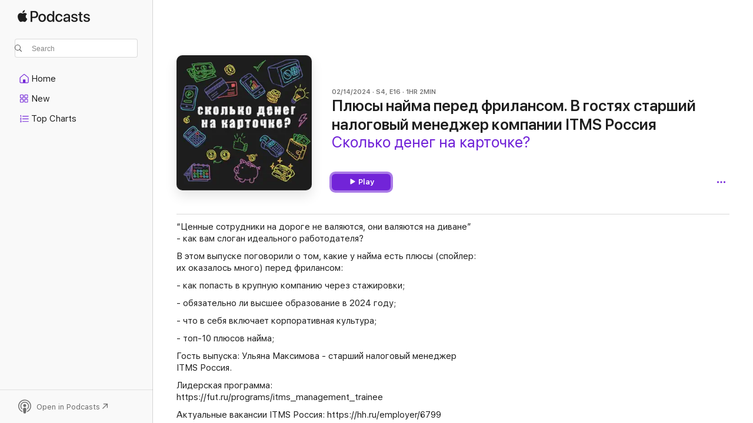

--- FILE ---
content_type: text/html
request_url: https://podcasts.apple.com/us/podcast/%D0%BF%D0%BB%D1%8E%D1%81%D1%8B-%D0%BD%D0%B0%D0%B9%D0%BC%D0%B0-%D0%BF%D0%B5%D1%80%D0%B5%D0%B4-%D1%84%D1%80%D0%B8%D0%BB%D0%B0%D0%BD%D1%81%D0%BE%D0%BC-%D0%B2-%D0%B3%D0%BE%D1%81%D1%82%D1%8F%D1%85-%D1%81%D1%82%D0%B0%D1%80%D1%88%D0%B8%D0%B9-%D0%BD%D0%B0%D0%BB%D0%BE%D0%B3%D0%BE%D0%B2%D1%8B%D0%B9/id1588069098?i=1000645306246
body_size: 16633
content:
<!DOCTYPE html>
<html dir="ltr" lang="en-US">
    <head>
        <meta charset="utf-8" />
        <meta http-equiv="X-UA-Compatible" content="IE=edge" />
        <meta name="viewport" content="width=device-width,initial-scale=1" />
        <meta name="applicable-device" content="pc,mobile" />
        <meta name="referrer" content="strict-origin" />

        <link
            rel="apple-touch-icon"
            sizes="180x180"
            href="/assets/favicon/favicon-180.png"
        />
        <link
            rel="icon"
            type="image/png"
            sizes="32x32"
            href="/assets/favicon/favicon-32.png"
        />
        <link
            rel="icon"
            type="image/png"
            sizes="16x16"
            href="/assets/favicon/favicon-16.png"
        />
        <link
            rel="mask-icon"
            href="/assets/favicon/favicon.svg"
            color="#7e50df"
        />
        <link rel="manifest" href="/manifest.json" />

        <title>Плюсы найма перед фрилансом. В… - Сколько денег на карточке? - Apple Podcasts</title><!-- HEAD_svelte-1frznod_START --><link rel="preconnect" href="//www.apple.com/wss/fonts" crossorigin="anonymous"><link rel="stylesheet" as="style" href="//www.apple.com/wss/fonts?families=SF+Pro,v4%7CSF+Pro+Icons,v1&amp;display=swap" type="text/css" referrerpolicy="strict-origin-when-cross-origin"><!-- HEAD_svelte-1frznod_END --><!-- HEAD_svelte-eg3hvx_START -->    <meta name="description" content="“Ценные сотрудники на дороге не валяются, они валяются на диване” - как вам слоган идеального работодателя?

В этом выпуске поговорили о том, какие у найма есть">  <link rel="canonical" href="https://podcasts.apple.com/us/podcast/%D0%BF%D0%BB%D1%8E%D1%81%D1%8B-%D0%BD%D0%B0%D0%B9%D0%BC%D0%B0-%D0%BF%D0%B5%D1%80%D0%B5%D0%B4-%D1%84%D1%80%D0%B8%D0%BB%D0%B0%D0%BD%D1%81%D0%BE%D0%BC-%D0%B2-%D0%B3%D0%BE%D1%81%D1%82%D1%8F%D1%85-%D1%81%D1%82%D0%B0%D1%80%D1%88%D0%B8%D0%B9-%D0%BD%D0%B0%D0%BB%D0%BE%D0%B3%D0%BE%D0%B2%D1%8B%D0%B9/id1588069098?i=1000645306246">   <link rel="alternate" type="application/json+oembed" href="https://podcasts.apple.com/api/oembed?url=https%3A%2F%2Fpodcasts.apple.com%2Fus%2Fpodcast%2F%25D0%25BF%25D0%25BB%25D1%258E%25D1%2581%25D1%258B-%25D0%25BD%25D0%25B0%25D0%25B9%25D0%25BC%25D0%25B0-%25D0%25BF%25D0%25B5%25D1%2580%25D0%25B5%25D0%25B4-%25D1%2584%25D1%2580%25D0%25B8%25D0%25BB%25D0%25B0%25D0%25BD%25D1%2581%25D0%25BE%25D0%25BC-%25D0%25B2-%25D0%25B3%25D0%25BE%25D1%2581%25D1%2582%25D1%258F%25D1%2585-%25D1%2581%25D1%2582%25D0%25B0%25D1%2580%25D1%2588%25D0%25B8%25D0%25B9-%25D0%25BD%25D0%25B0%25D0%25BB%25D0%25BE%25D0%25B3%25D0%25BE%25D0%25B2%25D1%258B%25D0%25B9%2Fid1588069098%3Fi%3D1000645306246" title="Плюсы найма перед фрилансом. В… - Сколько денег на карточке? - Apple Podcasts">  <meta name="al:ios:app_store_id" content="525463029"> <meta name="al:ios:app_name" content="Apple Podcasts"> <meta name="apple:content_id" content="1000645306246"> <meta name="apple:title" content="Плюсы найма перед фрилансом. В гостях старший налоговый менеджер компании ITMS Россия"> <meta name="apple:description" content="“Ценные сотрудники на дороге не валяются, они валяются на диване” - как вам слоган идеального работодателя?

В этом выпуске поговорили о том, какие у найма есть">   <meta property="og:title" content="Плюсы найма перед фрилансом. В гостях старший налоговый менеджер компании ITMS Россия"> <meta property="og:description" content="Podcast Episode · Сколько денег на карточке? · 02/14/2024 · 1h 2m"> <meta property="og:site_name" content="Apple Podcasts"> <meta property="og:url" content="https://podcasts.apple.com/us/podcast/%D0%BF%D0%BB%D1%8E%D1%81%D1%8B-%D0%BD%D0%B0%D0%B9%D0%BC%D0%B0-%D0%BF%D0%B5%D1%80%D0%B5%D0%B4-%D1%84%D1%80%D0%B8%D0%BB%D0%B0%D0%BD%D1%81%D0%BE%D0%BC-%D0%B2-%D0%B3%D0%BE%D1%81%D1%82%D1%8F%D1%85-%D1%81%D1%82%D0%B0%D1%80%D1%88%D0%B8%D0%B9-%D0%BD%D0%B0%D0%BB%D0%BE%D0%B3%D0%BE%D0%B2%D1%8B%D0%B9/id1588069098?i=1000645306246"> <meta property="og:image" content="https://is1-ssl.mzstatic.com/image/thumb/Podcasts115/v4/24/9d/7f/249d7f8a-258f-b6bd-e3a5-2f5906e6e836/mza_17883446684179371492.jpg/1200x1200bf-60.jpg"> <meta property="og:image:secure_url" content="https://is1-ssl.mzstatic.com/image/thumb/Podcasts115/v4/24/9d/7f/249d7f8a-258f-b6bd-e3a5-2f5906e6e836/mza_17883446684179371492.jpg/1200x1200bf-60.jpg"> <meta property="og:image:alt" content="Плюсы найма перед фрилансом. В гостях старший налоговый менеджер компании ITMS Россия"> <meta property="og:image:width" content="1200"> <meta property="og:image:height" content="1200"> <meta property="og:image:type" content="image/jpg"> <meta property="og:type" content="website"> <meta property="og:locale" content="en_US">     <meta name="twitter:title" content="Плюсы найма перед фрилансом. В гостях старший налоговый менеджер компании ITMS Россия"> <meta name="twitter:description" content="Podcast Episode · Сколько денег на карточке? · 02/14/2024 · 1h 2m"> <meta name="twitter:site" content="@ApplePodcasts"> <meta name="twitter:image" content="https://is1-ssl.mzstatic.com/image/thumb/Podcasts115/v4/24/9d/7f/249d7f8a-258f-b6bd-e3a5-2f5906e6e836/mza_17883446684179371492.jpg/1200x1200bf-60.jpg"> <meta name="twitter:image:alt" content="Плюсы найма перед фрилансом. В гостях старший налоговый менеджер компании ITMS Россия"> <meta name="twitter:card" content="summary">      <!-- HTML_TAG_START -->
                <script id=schema:episode type="application/ld+json">
                    {"@context":"http://schema.org","@type":"PodcastEpisode","productionCompany":"Olya Mikitas, Alexey Kryuchkov","datePublished":"2024-02-14","description":"“Ценные сотрудники на дороге не валяются, они валяются на диване” - как вам слоган идеального работодателя?\n\nВ этом выпуске поговорили о том, какие у найма есть плюсы (спойлер: их оказалось много) перед фрилансом:\n- как попасть в крупную компанию через стажировки; \n- обязательно ли высшее образование в 2024 году; \n- что в себя включает корпоративная культура;\n- топ-10 плюсов найма; \nГость выпуска: Ульяна Максимова - старший налоговый менеджер ITMS Россия. \n\n\nЛидерская программа: https://fut.ru/programs/itms_management_trainee \nАктуальные вакансии ITMS Россия: https://hh.ru/employer/6799\nhttps://vk.com/itms_career \nhttps://t.me/itms_career\n\n\nРеклама. АО «МУМТ», ИНН: 7705060700. erid:LjN8K76Hp\n\n\nТелеграмм-канал подкаста: https://t.me/skolkodeneg \nПрисылайте нам обратную связь в телеграмм-бот: https://t.me/skolkodeneg_podcastBot \nБонусный контент: https://boosty.to/howmuchmoney  \nМы в социальных сетях: \nhttps://instagram.com/olyamikitas \nhttps://instagram.com/kryuchkov.ph\nСотрудничество: keepcalmandlistenpodcasts@gmail.com ","duration":"PT1H1M36S","genre":["Comedy Interviews"],"name":"Плюсы найма перед фрилансом. В гостях старший налоговый менеджер компании ITMS Россия","offers":[{"@type":"Offer","category":"free","price":0}],"potentialAction":{"@type":"ListenAction","expectsAcceptanceOf":{"@type":"Offer","category":"free"},"target":{"@type":"EntryPoint","actionPlatform":"https://podcasts.apple.com/us/podcast/%D0%BF%D0%BB%D1%8E%D1%81%D1%8B-%D0%BD%D0%B0%D0%B9%D0%BC%D0%B0-%D0%BF%D0%B5%D1%80%D0%B5%D0%B4-%D1%84%D1%80%D0%B8%D0%BB%D0%B0%D0%BD%D1%81%D0%BE%D0%BC-%D0%B2-%D0%B3%D0%BE%D1%81%D1%82%D1%8F%D1%85-%D1%81%D1%82%D0%B0%D1%80%D1%88%D0%B8%D0%B9-%D0%BD%D0%B0%D0%BB%D0%BE%D0%B3%D0%BE%D0%B2%D1%8B%D0%B9/id1588069098?i=1000645306246"}},"url":"https://podcasts.apple.com/us/podcast/%D0%BF%D0%BB%D1%8E%D1%81%D1%8B-%D0%BD%D0%B0%D0%B9%D0%BC%D0%B0-%D0%BF%D0%B5%D1%80%D0%B5%D0%B4-%D1%84%D1%80%D0%B8%D0%BB%D0%B0%D0%BD%D1%81%D0%BE%D0%BC-%D0%B2-%D0%B3%D0%BE%D1%81%D1%82%D1%8F%D1%85-%D1%81%D1%82%D0%B0%D1%80%D1%88%D0%B8%D0%B9-%D0%BD%D0%B0%D0%BB%D0%BE%D0%B3%D0%BE%D0%B2%D1%8B%D0%B9/id1588069098?i=1000645306246","episodeNumber":16,"partOfSeries":{"@type":"CreativeWorkSeries","name":"Сколько денег на карточке?","url":"https://podcasts.apple.com/us/podcast/%D1%81%D0%BA%D0%BE%D0%BB%D1%8C%D0%BA%D0%BE-%D0%B4%D0%B5%D0%BD%D0%B5%D0%B3-%D0%BD%D0%B0-%D0%BA%D0%B0%D1%80%D1%82%D0%BE%D1%87%D0%BA%D0%B5/id1588069098","offers":[{"@type":"Offer","category":"free","price":0}]},"thumbnailUrl":"https://is1-ssl.mzstatic.com/image/thumb/Podcasts115/v4/24/9d/7f/249d7f8a-258f-b6bd-e3a5-2f5906e6e836/mza_17883446684179371492.jpg/1200x1200bf.webp"}
                </script>
                <!-- HTML_TAG_END -->    <!-- HEAD_svelte-eg3hvx_END --><!-- HEAD_svelte-1p7jl_START --><!-- HEAD_svelte-1p7jl_END -->
      <script type="module" crossorigin src="/assets/index~6ee77bbec8.js"></script>
      <link rel="stylesheet" href="/assets/index~6c3ea543f1.css">
    </head>
    <body>
        <svg style="display: none" xmlns="http://www.w3.org/2000/svg">
            <symbol id="play-circle-fill" viewBox="0 0 60 60">
                <path
                    class="icon-circle-fill__circle"
                    fill="var(--iconCircleFillBG, transparent)"
                    d="M30 60c16.411 0 30-13.617 30-30C60 13.588 46.382 0 29.971 0 13.588 0 .001 13.588.001 30c0 16.383 13.617 30 30 30Z"
                />
                <path
                    fill="var(--iconFillArrow, var(--keyColor, black))"
                    d="M24.411 41.853c-1.41.853-3.028.177-3.028-1.294V19.47c0-1.44 1.735-2.058 3.028-1.294l17.265 10.235a1.89 1.89 0 0 1 0 3.265L24.411 41.853Z"
                />
            </symbol>
        </svg>
        <script defer src="/assets/focus-visible/focus-visible.min.js"></script>
        

        <script
            async
            src="/includes/js-cdn/musickit/v3/amp/musickit.js"
        ></script>
        <script
            type="module"
            async
            src="/includes/js-cdn/musickit/v3/components/musickit-components/musickit-components.esm.js"
        ></script>
        <script
            nomodule
            async
            src="/includes/js-cdn/musickit/v3/components/musickit-components/musickit-components.js"
        ></script>
        <div id="body-container">
              <div class="app-container svelte-ybg737" data-testid="app-container"> <div class="header svelte-1jb51s" data-testid="header"><nav data-testid="navigation" class="navigation svelte-13li0vp"><div class="navigation__header svelte-13li0vp"><div data-testid="logo" class="logo svelte-1gk6pig"> <a aria-label="Apple Podcasts" role="img" href="https://podcasts.apple.com/us/new" class="svelte-1gk6pig"><svg height="12" viewBox="0 0 67 12" width="67" class="podcasts-logo" aria-hidden="true"><path d="M45.646 3.547c1.748 0 2.903.96 2.903 2.409v5.048h-1.44V9.793h-.036c-.424.819-1.35 1.337-2.31 1.337-1.435 0-2.437-.896-2.437-2.22 0-1.288.982-2.065 2.722-2.17l2.005-.112v-.56c0-.82-.536-1.282-1.448-1.282-.836 0-1.42.4-1.539 1.037H42.66c.042-1.33 1.274-2.276 2.986-2.276zm-22.971 0c2.123 0 3.474 1.456 3.474 3.774 0 2.325-1.344 3.774-3.474 3.774s-3.474-1.45-3.474-3.774c0-2.318 1.358-3.774 3.474-3.774zm15.689 0c1.88 0 3.05 1.19 3.174 2.626h-1.434c-.132-.778-.737-1.359-1.726-1.359-1.156 0-1.922.974-1.922 2.507 0 1.568.773 2.514 1.936 2.514.933 0 1.545-.47 1.712-1.324h1.448c-.167 1.548-1.399 2.584-3.174 2.584-2.089 0-3.453-1.435-3.453-3.774 0-2.29 1.364-3.774 3.439-3.774zm14.263.007c1.622 0 2.785.903 2.82 2.206h-1.414c-.062-.652-.612-1.05-1.448-1.05-.814 0-1.357.377-1.357.952 0 .44.362.735 1.12.924l1.233.287c1.476.357 2.033.903 2.033 1.981 0 1.33-1.254 2.241-3.043 2.241-1.726 0-2.889-.89-3-2.234h1.49c.104.708.668 1.086 1.58 1.086.898 0 1.462-.371 1.462-.96 0-.455-.279-.7-1.044-.896L51.75 7.77c-1.323-.322-1.991-1.001-1.991-2.024 0-1.302 1.163-2.191 2.868-2.191zm11.396 0c1.622 0 2.784.903 2.82 2.206h-1.414c-.063-.652-.613-1.05-1.448-1.05-.815 0-1.358.377-1.358.952 0 .44.362.735 1.121.924l1.232.287C66.452 7.23 67 7.776 67 8.854c0 1.33-1.244 2.241-3.033 2.241-1.726 0-2.889-.89-3-2.234h1.49c.104.708.668 1.086 1.58 1.086.898 0 1.461-.371 1.461-.96 0-.455-.278-.7-1.044-.896l-1.308-.322c-1.323-.322-1.992-1.001-1.992-2.024 0-1.302 1.163-2.191 2.869-2.191zM6.368 2.776l.221.001c.348.028 1.352.135 1.994 1.091-.053.04-1.19.7-1.177 2.088.013 1.656 1.445 2.209 1.458 2.222-.013.041-.227.782-.749 1.55-.455.673-.924 1.333-1.673 1.346-.723.014-.964-.43-1.793-.43-.83 0-1.098.417-1.78.444-.723.027-1.272-.715-1.727-1.388C.205 8.34-.504 5.862.46 4.191c.468-.835 1.325-1.36 2.248-1.373.71-.013 1.365.471 1.793.471.429 0 1.191-.565 2.088-.512zM33.884.9v10.104h-1.462V9.751h-.028c-.432.84-1.267 1.33-2.332 1.33-1.83 0-3.077-1.484-3.077-3.76s1.246-3.76 3.063-3.76c1.051 0 1.88.49 2.297 1.302h.028V.9zm24.849.995v1.743h1.392v1.197h-1.392v4.061c0 .63.279.925.891.925.153 0 .397-.021.494-.035v1.19c-.167.042-.5.07-.835.07-1.483 0-2.06-.56-2.06-1.989V4.835h-1.066V3.638h1.065V1.895zM15.665.9c1.949 0 3.306 1.352 3.306 3.32 0 1.974-1.385 3.332-3.355 3.332h-2.158v3.452h-1.56V.9zm31.388 6.778-1.803.112c-.898.056-1.406.448-1.406 1.078 0 .645.529 1.065 1.336 1.065 1.051 0 1.873-.729 1.873-1.688zM22.675 4.793c-1.218 0-1.942.946-1.942 2.528 0 1.596.724 2.528 1.942 2.528s1.942-.932 1.942-2.528c0-1.59-.724-2.528-1.942-2.528zm7.784.056c-1.17 0-1.935.974-1.935 2.472 0 1.512.765 2.479 1.935 2.479 1.155 0 1.928-.98 1.928-2.479 0-1.484-.773-2.472-1.928-2.472zM15.254 2.224h-1.796v4.012h1.789c1.357 0 2.13-.735 2.13-2.01 0-1.274-.773-2.002-2.123-2.002zM6.596.13c.067.649-.188 1.283-.563 1.756-.39.46-1.007.824-1.624.77-.08-.621.228-1.283.577-1.688.389-.473 1.06-.81 1.61-.838z"></path></svg></a> </div> <div class="search-input-wrapper svelte-1gxcl7k" data-testid="search-input"><div data-testid="amp-search-input" aria-controls="search-suggestions" aria-expanded="false" aria-haspopup="listbox" aria-owns="search-suggestions" class="search-input-container svelte-rg26q6" tabindex="-1" role=""><div class="flex-container svelte-rg26q6"><form id="search-input-form" class="svelte-rg26q6"><svg height="16" width="16" viewBox="0 0 16 16" class="search-svg" aria-hidden="true"><path d="M11.87 10.835c.018.015.035.03.051.047l3.864 3.863a.735.735 0 1 1-1.04 1.04l-3.863-3.864a.744.744 0 0 1-.047-.051 6.667 6.667 0 1 1 1.035-1.035zM6.667 12a5.333 5.333 0 1 0 0-10.667 5.333 5.333 0 0 0 0 10.667z"></path></svg> <input value="" aria-autocomplete="list" aria-multiline="false" aria-controls="search-suggestions" aria-label="Search" placeholder="Search" spellcheck="false" autocomplete="off" autocorrect="off" autocapitalize="off" type="text" inputmode="search" class="search-input__text-field svelte-rg26q6" data-testid="search-input__text-field"></form> </div> <div data-testid="search-scope-bar"></div>   </div> </div></div> <div data-testid="navigation-content" class="navigation__content svelte-13li0vp" id="navigation" aria-hidden="false"><div class="navigation__scrollable-container svelte-13li0vp"><div data-testid="navigation-items-primary" class="navigation-items navigation-items--primary svelte-ng61m8"> <ul class="navigation-items__list svelte-ng61m8">  <li class="navigation-item navigation-item__home svelte-1a5yt87" aria-selected="false" data-testid="navigation-item"> <a href="https://podcasts.apple.com/us/home" class="navigation-item__link svelte-1a5yt87" role="button" data-testid="home" aria-pressed="false"><div class="navigation-item__content svelte-zhx7t9"> <span class="navigation-item__icon svelte-zhx7t9"> <svg xmlns="http://www.w3.org/2000/svg" width="24" height="24" viewBox="0 0 24 24" aria-hidden="true"><path d="M6.392 19.41H17.84c1.172 0 1.831-.674 1.831-1.787v-6.731c0-.689-.205-1.18-.732-1.612l-5.794-4.863c-.322-.271-.651-.403-1.025-.403-.374 0-.703.132-1.025.403L5.3 9.28c-.527.432-.732.923-.732 1.612v6.73c0 1.114.659 1.788 1.823 1.788Zm0-1.106c-.402 0-.717-.293-.717-.681v-6.731c0-.352.088-.564.337-.77l5.793-4.855c.11-.088.227-.147.315-.147s.205.059.315.147l5.793 4.856c.242.205.337.417.337.769v6.73c0 .389-.315.682-.725.682h-3.596v-4.431c0-.337-.22-.557-.557-.557H10.56c-.337 0-.564.22-.564.557v4.43H6.392Z"></path></svg> </span> <span class="navigation-item__label svelte-zhx7t9"> Home </span> </div></a>  </li>  <li class="navigation-item navigation-item__new svelte-1a5yt87" aria-selected="false" data-testid="navigation-item"> <a href="https://podcasts.apple.com/us/new" class="navigation-item__link svelte-1a5yt87" role="button" data-testid="new" aria-pressed="false"><div class="navigation-item__content svelte-zhx7t9"> <span class="navigation-item__icon svelte-zhx7t9"> <svg xmlns="http://www.w3.org/2000/svg" width="24" height="24" viewBox="0 0 24 24" aria-hidden="true"><path d="M9.739 11.138c.93 0 1.399-.47 1.399-1.436V6.428c0-.967-.47-1.428-1.4-1.428h-3.34C5.469 5 5 5.461 5 6.428v3.274c0 .967.469 1.436 1.399 1.436h3.34Zm7.346 0c.93 0 1.399-.47 1.399-1.436V6.428c0-.967-.469-1.428-1.399-1.428h-3.333c-.937 0-1.406.461-1.406 1.428v3.274c0 .967.469 1.436 1.406 1.436h3.333Zm-7.368-1.033H6.414c-.257 0-.381-.132-.381-.403V6.428c0-.263.124-.395.38-.395h3.304c.256 0 .388.132.388.395v3.274c0 .271-.132.403-.388.403Zm7.353 0h-3.303c-.264 0-.388-.132-.388-.403V6.428c0-.263.124-.395.388-.395h3.303c.257 0 .381.132.381.395v3.274c0 .271-.124.403-.38.403Zm-7.33 8.379c.93 0 1.399-.462 1.399-1.428v-3.282c0-.96-.47-1.428-1.4-1.428h-3.34c-.93 0-1.398.469-1.398 1.428v3.282c0 .966.469 1.428 1.399 1.428h3.34Zm7.346 0c.93 0 1.399-.462 1.399-1.428v-3.282c0-.96-.469-1.428-1.399-1.428h-3.333c-.937 0-1.406.469-1.406 1.428v3.282c0 .966.469 1.428 1.406 1.428h3.333ZM9.717 17.45H6.414c-.257 0-.381-.132-.381-.395v-3.274c0-.271.124-.403.38-.403h3.304c.256 0 .388.132.388.403v3.274c0 .263-.132.395-.388.395Zm7.353 0h-3.303c-.264 0-.388-.132-.388-.395v-3.274c0-.271.124-.403.388-.403h3.303c.257 0 .381.132.381.403v3.274c0 .263-.124.395-.38.395Z"></path></svg> </span> <span class="navigation-item__label svelte-zhx7t9"> New </span> </div></a>  </li>  <li class="navigation-item navigation-item__charts svelte-1a5yt87" aria-selected="false" data-testid="navigation-item"> <a href="https://podcasts.apple.com/us/charts" class="navigation-item__link svelte-1a5yt87" role="button" data-testid="charts" aria-pressed="false"><div class="navigation-item__content svelte-zhx7t9"> <span class="navigation-item__icon svelte-zhx7t9"> <svg xmlns="http://www.w3.org/2000/svg" width="24" height="24" viewBox="0 0 24 24" aria-hidden="true"><path d="M6.597 9.362c.278 0 .476-.161.476-.49V6.504c0-.307-.22-.505-.542-.505-.257 0-.418.088-.6.212l-.52.36c-.147.102-.228.197-.228.35 0 .191.147.323.315.323.095 0 .14-.015.264-.102l.337-.227h.014V8.87c0 .33.19.49.484.49Zm12.568-.886c.33 0 .593-.257.593-.586a.586.586 0 0 0-.593-.594h-9.66a.586.586 0 0 0-.594.594c0 .33.264.586.593.586h9.661ZM7.3 13.778c.198 0 .351-.139.351-.344 0-.22-.146-.359-.351-.359H6.252v-.022l.601-.483c.498-.41.696-.645.696-1.077 0-.586-.49-.981-1.282-.981-.703 0-1.208.366-1.208.835 0 .234.153.359.402.359.169 0 .279-.052.381-.22.103-.176.235-.271.44-.271.212 0 .366.139.366.344 0 .176-.088.33-.469.63l-.96.791a.493.493 0 0 0-.204.41c0 .227.16.388.402.388H7.3Zm11.865-.871a.59.59 0 1 0 0-1.18h-9.66a.59.59 0 1 0 0 1.18h9.66ZM6.282 18.34c.871 0 1.384-.388 1.384-1.003 0-.403-.278-.681-.784-.725v-.022c.367-.066.66-.315.66-.74 0-.557-.542-.864-1.268-.864-.57 0-1.193.27-1.193.754 0 .205.146.352.373.352.161 0 .234-.066.337-.176.168-.183.3-.242.483-.242.227 0 .396.11.396.33 0 .205-.176.308-.476.308h-.08c-.206 0-.338.102-.338.314 0 .198.125.315.337.315h.095c.33 0 .506.11.506.337 0 .198-.183.345-.432.345-.257 0-.44-.147-.579-.286-.088-.08-.161-.14-.3-.14-.235 0-.403.14-.403.367 0 .505.688.776 1.282.776Zm12.883-1.01c.33 0 .593-.257.593-.586a.586.586 0 0 0-.593-.594h-9.66a.586.586 0 0 0-.594.594c0 .33.264.586.593.586h9.661Z"></path></svg> </span> <span class="navigation-item__label svelte-zhx7t9"> Top Charts </span> </div></a>  </li>  <li class="navigation-item navigation-item__search svelte-1a5yt87" aria-selected="false" data-testid="navigation-item"> <a href="https://podcasts.apple.com/us/search" class="navigation-item__link svelte-1a5yt87" role="button" data-testid="search" aria-pressed="false"><div class="navigation-item__content svelte-zhx7t9"> <span class="navigation-item__icon svelte-zhx7t9"> <svg height="24" viewBox="0 0 24 24" width="24" aria-hidden="true"><path d="M17.979 18.553c.476 0 .813-.366.813-.835a.807.807 0 0 0-.235-.586l-3.45-3.457a5.61 5.61 0 0 0 1.158-3.413c0-3.098-2.535-5.633-5.633-5.633C7.542 4.63 5 7.156 5 10.262c0 3.098 2.534 5.632 5.632 5.632a5.614 5.614 0 0 0 3.274-1.055l3.472 3.472a.835.835 0 0 0 .6.242zm-7.347-3.875c-2.417 0-4.416-2-4.416-4.416 0-2.417 2-4.417 4.416-4.417 2.417 0 4.417 2 4.417 4.417s-2 4.416-4.417 4.416z" fill-opacity=".95"></path></svg> </span> <span class="navigation-item__label svelte-zhx7t9"> Search </span> </div></a>  </li></ul> </div>   </div> <div class="navigation__native-cta"><div slot="native-cta"></div></div></div> </nav> </div>  <div id="scrollable-page" class="scrollable-page svelte-ofwq8g" data-testid="main-section" aria-hidden="false"> <div class="player-bar svelte-dsbdte" data-testid="player-bar" aria-label="Media Controls" aria-hidden="false">   </div> <main data-testid="main" class="svelte-n0itnb"><div class="content-container svelte-n0itnb" data-testid="content-container">    <div class="page-container svelte-1vsyrnf">    <div class="section section--episodeHeaderRegular svelte-1cj8vg9 without-bottom-spacing" data-testid="section-container" aria-label="Featured" aria-hidden="false"> <div class="shelf-content" data-testid="shelf-content"> <div class="container-detail-header svelte-1uuona0 container-detail-header--no-description" data-testid="container-detail-header"><div slot="artwork" data-testid="artwork" class="svelte-16t2ez2 uses-show-size"><div data-testid="artwork-component" class="artwork-component artwork-component--aspect-ratio artwork-component--orientation-square svelte-uduhys container-style   artwork-component--fullwidth    artwork-component--has-borders" style="
            --artwork-bg-color: #1e1e1e;
            --aspect-ratio: 1;
            --placeholder-bg-color: #1e1e1e;
       ">   <picture class="svelte-uduhys"><source sizes=" (max-width:999px) 270px,(min-width:1000px) and (max-width:1319px) 300px,(min-width:1320px) and (max-width:1679px) 300px,300px" srcset="https://is1-ssl.mzstatic.com/image/thumb/Podcasts115/v4/24/9d/7f/249d7f8a-258f-b6bd-e3a5-2f5906e6e836/mza_17883446684179371492.jpg/270x270bb.webp 270w,https://is1-ssl.mzstatic.com/image/thumb/Podcasts115/v4/24/9d/7f/249d7f8a-258f-b6bd-e3a5-2f5906e6e836/mza_17883446684179371492.jpg/300x300bb.webp 300w,https://is1-ssl.mzstatic.com/image/thumb/Podcasts115/v4/24/9d/7f/249d7f8a-258f-b6bd-e3a5-2f5906e6e836/mza_17883446684179371492.jpg/540x540bb.webp 540w,https://is1-ssl.mzstatic.com/image/thumb/Podcasts115/v4/24/9d/7f/249d7f8a-258f-b6bd-e3a5-2f5906e6e836/mza_17883446684179371492.jpg/600x600bb.webp 600w" type="image/webp"> <source sizes=" (max-width:999px) 270px,(min-width:1000px) and (max-width:1319px) 300px,(min-width:1320px) and (max-width:1679px) 300px,300px" srcset="https://is1-ssl.mzstatic.com/image/thumb/Podcasts115/v4/24/9d/7f/249d7f8a-258f-b6bd-e3a5-2f5906e6e836/mza_17883446684179371492.jpg/270x270bb-60.jpg 270w,https://is1-ssl.mzstatic.com/image/thumb/Podcasts115/v4/24/9d/7f/249d7f8a-258f-b6bd-e3a5-2f5906e6e836/mza_17883446684179371492.jpg/300x300bb-60.jpg 300w,https://is1-ssl.mzstatic.com/image/thumb/Podcasts115/v4/24/9d/7f/249d7f8a-258f-b6bd-e3a5-2f5906e6e836/mza_17883446684179371492.jpg/540x540bb-60.jpg 540w,https://is1-ssl.mzstatic.com/image/thumb/Podcasts115/v4/24/9d/7f/249d7f8a-258f-b6bd-e3a5-2f5906e6e836/mza_17883446684179371492.jpg/600x600bb-60.jpg 600w" type="image/jpeg"> <img alt="Сколько денег на карточке?" class="artwork-component__contents artwork-component__image svelte-uduhys" src="/assets/artwork/1x1.gif" decoding="async" width="300" height="300" fetchpriority="auto" style="opacity: 1;"></picture> </div> <div class="progress-bar svelte-16t2ez2"></div></div> <div class="headings svelte-1uuona0"><div class="headings__metadata-top svelte-1uuona0"><ul class="metadata svelte-16t2ez2"><li class="svelte-16t2ez2">02/14/2024</li><li class="svelte-16t2ez2">S4, E16</li><li class="svelte-16t2ez2">1HR 2MIN</li> </ul> </div> <h1 class="headings__title svelte-1uuona0" data-testid="non-editable-product-title"><span dir="auto">Плюсы найма перед фрилансом. В гостях старший налоговый менеджер компании ITMS Россия</span></h1> <div class="headings__subtitles svelte-1uuona0" data-testid="product-subtitles"><div class="subtitle-action svelte-16t2ez2"> <a data-testid="click-action" href="https://podcasts.apple.com/us/podcast/%D1%81%D0%BA%D0%BE%D0%BB%D1%8C%D0%BA%D0%BE-%D0%B4%D0%B5%D0%BD%D0%B5%D0%B3-%D0%BD%D0%B0-%D0%BA%D0%B0%D1%80%D1%82%D0%BE%D1%87%D0%BA%D0%B5/id1588069098" class="link-action svelte-1c9ml6j" dir="auto">Сколько денег на карточке?</a></div></div>  </div>  <div class="primary-actions svelte-1uuona0"><div class="primary-actions__button primary-actions__button--play svelte-1uuona0"> <div class="play-button-container svelte-16t2ez2" data-should-focus> <div class="button-action svelte-1dchn99 primary" data-testid="button-action"> <div class="button svelte-yk984v primary" data-testid="button-base-wrapper"><button data-testid="button-base" type="button"  class="svelte-yk984v"> <span data-testid="button-icon-play" class="icon svelte-1dchn99"><svg height="16" viewBox="0 0 16 16" width="16"><path d="m4.4 15.14 10.386-6.096c.842-.459.794-1.64 0-2.097L4.401.85c-.87-.53-2-.12-2 .82v12.625c0 .966 1.06 1.4 2 .844z"></path></svg></span>  Play  </button> </div> </div> </div> </div> </div> <div class="secondary-actions svelte-1uuona0"><div slot="secondary-actions"><div class="cloud-buttons svelte-1vilthy" data-testid="cloud-buttons"><div class="cloud-buttons__save svelte-1vilthy"></div> <amp-contextual-menu-button config="[object Object]" class="svelte-1sn4kz"> <span aria-label="MORE" class="more-button svelte-1sn4kz  more-button--non-platter" data-testid="more-button" slot="trigger-content"><svg width="28" height="28" viewBox="0 0 28 28" class="glyph" xmlns="http://www.w3.org/2000/svg"><circle fill="var(--iconCircleFill, transparent)" cx="14" cy="14" r="14"></circle><path fill="var(--iconEllipsisFill, white)" d="M10.105 14c0-.87-.687-1.55-1.564-1.55-.862 0-1.557.695-1.557 1.55 0 .848.695 1.55 1.557 1.55.855 0 1.564-.702 1.564-1.55zm5.437 0c0-.87-.68-1.55-1.542-1.55A1.55 1.55 0 0012.45 14c0 .848.695 1.55 1.55 1.55.848 0 1.542-.702 1.542-1.55zm5.474 0c0-.87-.687-1.55-1.557-1.55-.87 0-1.564.695-1.564 1.55 0 .848.694 1.55 1.564 1.55.848 0 1.557-.702 1.557-1.55z"></path></svg></span> </amp-contextual-menu-button> </div></div></div></div> </div></div> <div class="section section--paragraph svelte-1cj8vg9     section--display-separator" data-testid="section-container" aria-hidden="false"> <div class="shelf-content" data-testid="shelf-content">  <div data-testid="paragraphs" class="paragraph-wrapper svelte-l0g9pr" dir="auto"><!-- HTML_TAG_START --><p>“Ценные сотрудники на дороге не валяются, они валяются на диване” - как вам слоган идеального работодателя?</p><p>В этом выпуске поговорили о том, какие у найма есть плюсы (спойлер: их оказалось много) перед фрилансом:</p><p>- как попасть в крупную компанию через стажировки;&nbsp;</p><p>- обязательно ли высшее образование в 2024 году;&nbsp;</p><p>- что в себя включает корпоративная культура;</p><p>- топ-10 плюсов найма;&nbsp;</p><p>Гость выпуска: Ульяна Максимова - старший налоговый менеджер ITMS Россия.&nbsp;</p><p>Лидерская программа: https://fut.ru/programs/itms_management_trainee&nbsp;</p><p>Актуальные вакансии ITMS Россия: https://hh.ru/employer/6799</p><p>https://vk.com/itms_career&nbsp;</p><p>https://t.me/itms_career</p><p>Реклама. АО «МУМТ», ИНН: 7705060700. erid:LjN8K76Hp</p><p>Телеграмм-канал подкаста: https://t.me/skolkodeneg&nbsp;</p><p>Присылайте нам обратную связь в телеграмм-бот: https://t.me/skolkodeneg_podcastBot&nbsp;</p><p>Бонусный контент: https://boosty.to/howmuchmoney &nbsp;</p><p>Мы в социальных сетях:&nbsp;</p><p>https://instagram.com/olyamikitas&nbsp;</p><p>https://instagram.com/kryuchkov.ph</p><p>Сотрудничество: keepcalmandlistenpodcasts@gmail.com&nbsp;</p><!-- HTML_TAG_END --> </div></div></div> <div class="section section--externalLinkListInline svelte-1cj8vg9     section--display-separator" data-testid="section-container" aria-hidden="false"> <div class="shelf-content" data-testid="shelf-content"><div class="link-list svelte-knsjsh" data-testid="link-list">   <a data-testid="click-action" href="https://how-much-money.mave.digital/ep-73" class="link-action link-action--external svelte-1c9ml6j" target="_blank" rel="noopener noreferrer" dir="auto"><span class="link-action__text svelte-1c9ml6j">Episode Webpage  </span><svg xmlns="http://www.w3.org/2000/svg" viewBox="11.914 4.592 12 12" width="12" height="12" style="fill: currentColor;" class="external-link-icon"><path d="M23.207 5.363c-.673-.664-1.613-.771-2.724-.771h-5.096c-1.095 0-2.038.109-2.708.773-.664.67-.765 1.596-.765 2.693v5.047c0 1.12.099 2.054.763 2.715.671.671 1.605.771 2.723.771h5.082c1.11 0 2.052-.1 2.724-.771.663-.67.763-1.595.763-2.715V8.079c0-1.12-.1-2.047-.763-2.715Zm-.289 2.534v5.388c0 .671-.087 1.371-.482 1.766-.395.396-1.103.489-1.773.489H15.22c-.67 0-1.379-.093-1.774-.489-.395-.395-.48-1.094-.48-1.766V7.918c0-.69.085-1.393.479-1.788.395-.396 1.108-.487 1.797-.487h5.422c.67 0 1.378.093 1.773.488.396.395.482 1.094.482 1.766Zm-2.928 4.304c.286 0 .476-.219.476-.52v-3.08c0-.39-.211-.54-.544-.54h-3.103c-.301 0-.5.19-.5.475 0 .287.205.477.513.477h1.19l.969-.103-1.018.953-2.41 2.403a.504.504 0 0 0-.155.355c0 .293.192.484.477.484.157 0 .282-.06.369-.148l2.409-2.409.939-1.006-.097 1.021v1.131c0 .308.192.507.484.507Z"></path></svg></a>   </div></div></div> <div class="section section--ellipse svelte-1cj8vg9" data-testid="section-container" aria-label="Hosts &amp; Guests" aria-hidden="false"><div class="header svelte-rnrb59">  <div class="header-title-wrapper svelte-rnrb59">   <h2 class="title svelte-rnrb59" data-testid="header-title"><span class="dir-wrapper" dir="auto">Hosts &amp; Guests</span></h2> </div> <div slot="buttons" class="section-header-buttons svelte-1cj8vg9"></div> </div> <div class="shelf-content" data-testid="shelf-content">  <div class="shelf"><section data-testid="shelf-component" class="shelf-grid shelf-grid--onhover svelte-12rmzef" style="
            --grid-max-content-xsmall: 94px; --grid-column-gap-xsmall: 10px; --grid-row-gap-xsmall: 24px; --grid-small: 6; --grid-column-gap-small: 20px; --grid-row-gap-small: 24px; --grid-medium: 8; --grid-column-gap-medium: 20px; --grid-row-gap-medium: 24px; --grid-large: 10; --grid-column-gap-large: 20px; --grid-row-gap-large: 24px; --grid-xlarge: 10; --grid-column-gap-xlarge: 20px; --grid-row-gap-xlarge: 24px;
            --grid-type: H;
            --grid-rows: 1;
            --standard-lockup-shadow-offset: 15px;
            
        "> <div class="shelf-grid__body svelte-12rmzef" data-testid="shelf-body">   <button disabled aria-label="Previous Page" type="button" class="shelf-grid-nav__arrow shelf-grid-nav__arrow--left svelte-1xmivhv" data-testid="shelf-button-left" style="--offset: 
                        calc(10px * -1);
                    ;"><svg viewBox="0 0 9 31" xmlns="http://www.w3.org/2000/svg"><path d="M5.275 29.46a1.61 1.61 0 0 0 1.456 1.077c1.018 0 1.772-.737 1.772-1.737 0-.526-.277-1.186-.449-1.62l-4.68-11.912L8.05 3.363c.172-.442.45-1.116.45-1.625A1.702 1.702 0 0 0 6.728.002a1.603 1.603 0 0 0-1.456 1.09L.675 12.774c-.301.775-.677 1.744-.677 2.495 0 .754.376 1.705.677 2.498L5.272 29.46Z"></path></svg></button> <ul slot="shelf-content" class="shelf-grid__list shelf-grid__list--grid-type-H shelf-grid__list--grid-rows-1 svelte-12rmzef" role="list" tabindex="-1" data-testid="shelf-item-list">   <li class="shelf-grid__list-item svelte-12rmzef" data-index="0" aria-hidden="true"><div class="svelte-12rmzef"><div slot="item"><div class="ellipse-lockup svelte-128b17k"> <a data-testid="click-action" href="https://podcasts.apple.com/us/browse" class="link-action svelte-1c9ml6j" dir="auto"><div class="ellipse-lockup svelte-f2g5g5 content-container" data-testid="ellipse-lockup"><div class="artwork svelte-f2g5g5" aria-hidden="true"> <svg class="monogram svelte-tcxee0" viewBox="0 0 640 640" xmlns="http://www.w3.org/2000/svg"><defs><linearGradient id="monogram-bg-3018" x1="50%" y1="0%" x2="50%" y2="100%"><stop offset="0%" stop-color="#A5ABB8"></stop><stop offset="100%" stop-color="#848993"></stop></linearGradient></defs><rect width="100%" height="100%" fill="url(#monogram-bg-3018)"></rect><text x="320" y="50%" dy="0.35em" font-size="310" letter-spacing="3" fill="#fff" text-anchor="middle">АК</text></svg></div> <div class="text-container svelte-f2g5g5">  <div class="multiline-clamp svelte-1a7gcr6 multiline-clamp--overflow" style="--mc-lineClamp: var(--defaultClampOverride, 2);" role="text"> <span class="multiline-clamp__text svelte-1a7gcr6"><h3 data-testid="ellipse-lockup__title" class="title svelte-f2g5g5">Алексей Крючков</h3></span> </div> <p data-testid="ellipse-lockup__sub-title" class="subtitle svelte-f2g5g5"><span class="subtitle-entry svelte-f2g5g5">Host</span></p></div> </div></a> </div></div> </div></li>   <li class="shelf-grid__list-item svelte-12rmzef" data-index="1" aria-hidden="true"><div class="svelte-12rmzef"><div slot="item"><div class="ellipse-lockup svelte-128b17k"> <a data-testid="click-action" href="https://podcasts.apple.com/us/browse" class="link-action svelte-1c9ml6j" dir="auto"><div class="ellipse-lockup svelte-f2g5g5 content-container" data-testid="ellipse-lockup"><div class="artwork svelte-f2g5g5" aria-hidden="true"> <div data-testid="artwork-component" class="artwork-component artwork-component--aspect-ratio artwork-component--orientation-square svelte-uduhys container-style   artwork-component--fullwidth    artwork-component--has-borders" style="
            --artwork-bg-color: #a49c90;
            --aspect-ratio: 1;
            --placeholder-bg-color: #a49c90;
       ">   <picture class="svelte-uduhys"><source sizes="(max-width:739px) 160px,(min-width:740px) and (max-width:999px) 190px,(min-width:1000px) and (max-width:1319px) 220px,(min-width:1320px) and (max-width:1679px) 243px,243px" srcset="https://is1-ssl.mzstatic.com/image/thumb/StZNVVOFQ_kcK_HtzQF1FQ/160x160ve.webp 160w,https://is1-ssl.mzstatic.com/image/thumb/StZNVVOFQ_kcK_HtzQF1FQ/190x190ve.webp 190w,https://is1-ssl.mzstatic.com/image/thumb/StZNVVOFQ_kcK_HtzQF1FQ/220x220ve.webp 220w,https://is1-ssl.mzstatic.com/image/thumb/StZNVVOFQ_kcK_HtzQF1FQ/243x243ve.webp 243w,https://is1-ssl.mzstatic.com/image/thumb/StZNVVOFQ_kcK_HtzQF1FQ/280x280ve.webp 280w" type="image/webp"> <source sizes="(max-width:739px) 160px,(min-width:740px) and (max-width:999px) 190px,(min-width:1000px) and (max-width:1319px) 220px,(min-width:1320px) and (max-width:1679px) 243px,243px" srcset="https://is1-ssl.mzstatic.com/image/thumb/StZNVVOFQ_kcK_HtzQF1FQ/160x160ve-60.jpg 160w,https://is1-ssl.mzstatic.com/image/thumb/StZNVVOFQ_kcK_HtzQF1FQ/190x190ve-60.jpg 190w,https://is1-ssl.mzstatic.com/image/thumb/StZNVVOFQ_kcK_HtzQF1FQ/220x220ve-60.jpg 220w,https://is1-ssl.mzstatic.com/image/thumb/StZNVVOFQ_kcK_HtzQF1FQ/243x243ve-60.jpg 243w,https://is1-ssl.mzstatic.com/image/thumb/StZNVVOFQ_kcK_HtzQF1FQ/280x280ve-60.jpg 280w" type="image/jpeg"> <img alt="Ольга Микитась" class="artwork-component__contents artwork-component__image svelte-uduhys" loading="lazy" src="/assets/artwork/1x1.gif" decoding="async" width="243" height="243" fetchpriority="auto" style="opacity: 1;"></picture> </div> </div> <div class="text-container svelte-f2g5g5">  <div class="multiline-clamp svelte-1a7gcr6 multiline-clamp--overflow" style="--mc-lineClamp: var(--defaultClampOverride, 2);" role="text"> <span class="multiline-clamp__text svelte-1a7gcr6"><h3 data-testid="ellipse-lockup__title" class="title svelte-f2g5g5">Ольга Микитась</h3></span> </div> <p data-testid="ellipse-lockup__sub-title" class="subtitle svelte-f2g5g5"><span class="subtitle-entry svelte-f2g5g5">Host</span></p></div> </div></a> </div></div> </div></li>   <li class="shelf-grid__list-item svelte-12rmzef" data-index="2" aria-hidden="true"><div class="svelte-12rmzef"><div slot="item"><div class="ellipse-lockup svelte-128b17k"> <a data-testid="click-action" href="https://podcasts.apple.com/us/browse" class="link-action svelte-1c9ml6j" dir="auto"><div class="ellipse-lockup svelte-f2g5g5 content-container" data-testid="ellipse-lockup"><div class="artwork svelte-f2g5g5" aria-hidden="true"> <svg class="monogram svelte-tcxee0" viewBox="0 0 640 640" xmlns="http://www.w3.org/2000/svg"><defs><linearGradient id="monogram-bg-6293" x1="50%" y1="0%" x2="50%" y2="100%"><stop offset="0%" stop-color="#A5ABB8"></stop><stop offset="100%" stop-color="#848993"></stop></linearGradient></defs><rect width="100%" height="100%" fill="url(#monogram-bg-6293)"></rect><text x="320" y="50%" dy="0.35em" font-size="310" letter-spacing="3" fill="#fff" text-anchor="middle">ОЮ</text></svg></div> <div class="text-container svelte-f2g5g5">  <div class="multiline-clamp svelte-1a7gcr6 multiline-clamp--overflow" style="--mc-lineClamp: var(--defaultClampOverride, 2);" role="text"> <span class="multiline-clamp__text svelte-1a7gcr6"><h3 data-testid="ellipse-lockup__title" class="title svelte-f2g5g5">Олеся Юровских</h3></span> </div> <p data-testid="ellipse-lockup__sub-title" class="subtitle svelte-f2g5g5"><span class="subtitle-entry svelte-f2g5g5">Host</span></p></div> </div></a> </div></div> </div></li> </ul> <button aria-label="Next Page" type="button" class="shelf-grid-nav__arrow shelf-grid-nav__arrow--right svelte-1xmivhv" data-testid="shelf-button-right" style="--offset: 
                        calc(10px * -1);
                    ;"><svg viewBox="0 0 9 31" xmlns="http://www.w3.org/2000/svg"><path d="M5.275 29.46a1.61 1.61 0 0 0 1.456 1.077c1.018 0 1.772-.737 1.772-1.737 0-.526-.277-1.186-.449-1.62l-4.68-11.912L8.05 3.363c.172-.442.45-1.116.45-1.625A1.702 1.702 0 0 0 6.728.002a1.603 1.603 0 0 0-1.456 1.09L.675 12.774c-.301.775-.677 1.744-.677 2.495 0 .754.376 1.705.677 2.498L5.272 29.46Z"></path></svg></button></div> </section></div></div></div> <div class="section section--information svelte-1cj8vg9" data-testid="section-container" aria-label="Information" aria-hidden="false"><div class="header svelte-rnrb59">  <div class="header-title-wrapper svelte-rnrb59">   <h2 class="title svelte-rnrb59" data-testid="header-title"><span class="dir-wrapper" dir="auto">Information</span></h2> </div> <div slot="buttons" class="section-header-buttons svelte-1cj8vg9"></div> </div> <div class="shelf-content" data-testid="shelf-content"><ul class="information svelte-sy8mrl" data-testid="information"> <li><div class="title svelte-sy8mrl">Show</div>   <div class="content svelte-sy8mrl" style="--linkColor: var(--keyColor)" data-testid="information-content-with-action"> <a data-testid="click-action" href="https://podcasts.apple.com/us/podcast/%D1%81%D0%BA%D0%BE%D0%BB%D1%8C%D0%BA%D0%BE-%D0%B4%D0%B5%D0%BD%D0%B5%D0%B3-%D0%BD%D0%B0-%D0%BA%D0%B0%D1%80%D1%82%D0%BE%D1%87%D0%BA%D0%B5/id1588069098" class="link-action svelte-1c9ml6j" dir="auto">Сколько денег на карточке?</a> </div> </li> <li><div class="title svelte-sy8mrl">Frequency</div>   <div class="content svelte-sy8mrl" dir="auto">Updated Weekly </div> </li> <li><div class="title svelte-sy8mrl">Published</div>   <div class="content svelte-sy8mrl" dir="auto">February 14, 2024 at 12:42 PM UTC </div> </li> <li><div class="title svelte-sy8mrl">Length</div>   <div class="content svelte-sy8mrl" dir="auto">1h 2m </div> </li> <li><div class="title svelte-sy8mrl">Season</div>   <div class="content svelte-sy8mrl" dir="auto">4 </div> </li> <li><div class="title svelte-sy8mrl">Episode</div>   <div class="content svelte-sy8mrl" dir="auto">16 </div> </li> <li><div class="title svelte-sy8mrl">Rating</div>   <div class="content svelte-sy8mrl" dir="auto">Clean </div> </li> </ul></div></div>    </div>    </div> </main> <footer data-testid="footer" class="svelte-wtmfoi"><div class="footer-secondary-slot svelte-wtmfoi"><div class="button-container svelte-14qifue languages-new-line"><button class="link svelte-14qifue" data-testid="locale-switcher-button">United States</button> <ul class="svelte-n776hm languages-new-line"><li class="svelte-n776hm"><a href="?l=es-MX" aria-label="This page is available in Español (México)" data-testid="other-language-es-MX" class="svelte-n776hm">Español (México)</a> </li><li class="svelte-n776hm"><a href="?l=ar" aria-label="This page is available in العربية" data-testid="other-language-ar" class="svelte-n776hm">العربية</a> </li><li class="svelte-n776hm"><a href="?l=ru" aria-label="This page is available in Русский" data-testid="other-language-ru" class="svelte-n776hm">Русский</a> </li><li class="svelte-n776hm"><a href="?l=zh-Hans-CN" aria-label="This page is available in 简体中文" data-testid="other-language-zh-Hans-CN" class="svelte-n776hm">简体中文</a> </li><li class="svelte-n776hm"><a href="?l=fr-FR" aria-label="This page is available in Français (France)" data-testid="other-language-fr-FR" class="svelte-n776hm">Français (France)</a> </li><li class="svelte-n776hm"><a href="?l=ko" aria-label="This page is available in 한국어" data-testid="other-language-ko" class="svelte-n776hm">한국어</a> </li><li class="svelte-n776hm"><a href="?l=pt-BR" aria-label="This page is available in Português (Brazil)" data-testid="other-language-pt-BR" class="svelte-n776hm">Português (Brazil)</a> </li><li class="svelte-n776hm"><a href="?l=vi" aria-label="This page is available in Tiếng Việt" data-testid="other-language-vi" class="svelte-n776hm">Tiếng Việt</a> </li><li class="svelte-n776hm"><a href="?l=zh-Hant-TW" aria-label="This page is available in 繁體中文 (台灣)" data-testid="other-language-zh-Hant-TW" class="svelte-n776hm">繁體中文 (台灣)</a> </li></ul></div>  <dialog data-testid="dialog" class="svelte-1a4zf5b" id="" aria-hidden="true"><div data-testid="locale-switcher-modal-container" class="locale-switcher-modal-container svelte-1jierl0"><button data-testid="locale-switcher-modal-close-button" class="close-button svelte-1jierl0" type="button" aria-label="Close"><svg width="18" height="18" viewBox="0 0 18 18" aria-hidden="true" data-testid="locale-switcher-modal-close-button-svg"><path d="M1.2 18C.6 18 0 17.5 0 16.8c0-.4.1-.6.4-.8l7-7-7-7c-.3-.2-.4-.5-.4-.8C0 .5.6 0 1.2 0c.3 0 .6.1.8.3l7 7 7-7c.2-.2.5-.3.8-.3.6 0 1.2.5 1.2 1.2 0 .3-.1.6-.4.8l-7 7 7 7c.2.2.4.5.4.8 0 .7-.6 1.2-1.2 1.2-.3 0-.6-.1-.8-.3l-7-7-7 7c-.2.1-.5.3-.8.3z"></path></svg></button> <div class="header-container svelte-1jierl0"><span data-testid="locale-switcher-modal-title" class="title svelte-1jierl0">Select a country or region</span></div> <div class="region-container svelte-1jierl0"><div class="region-header svelte-vqg5px"><h2 class="svelte-vqg5px">Africa, Middle East, and India</h2> <button slot="button" class="see-all-button svelte-1jierl0">See All </button></div> <ul class="svelte-a89zv9"><li class="svelte-a89zv9"><a href="/dz/new" data-testid="region-list-link" class="svelte-a89zv9"><span>Algeria</span></a> </li><li class="svelte-a89zv9"><a href="/ao/new" data-testid="region-list-link" class="svelte-a89zv9"><span>Angola</span></a> </li><li class="svelte-a89zv9"><a href="/am/new" data-testid="region-list-link" class="svelte-a89zv9"><span>Armenia</span></a> </li><li class="svelte-a89zv9"><a href="/az/new" data-testid="region-list-link" class="svelte-a89zv9"><span>Azerbaijan</span></a> </li><li class="svelte-a89zv9"><a href="/bh/new" data-testid="region-list-link" class="svelte-a89zv9"><span>Bahrain</span></a> </li><li class="svelte-a89zv9"><a href="/bj/new" data-testid="region-list-link" class="svelte-a89zv9"><span>Benin</span></a> </li><li class="svelte-a89zv9"><a href="/bw/new" data-testid="region-list-link" class="svelte-a89zv9"><span>Botswana</span></a> </li><li class="svelte-a89zv9"><a href="/bn/new" data-testid="region-list-link" class="svelte-a89zv9"><span>Brunei Darussalam</span></a> </li><li class="svelte-a89zv9"><a href="/bf/new" data-testid="region-list-link" class="svelte-a89zv9"><span>Burkina Faso</span></a> </li><li class="svelte-a89zv9"><a href="/cm/new" data-testid="region-list-link" class="svelte-a89zv9"><span>Cameroun</span></a> </li><li class="svelte-a89zv9"><a href="/cv/new" data-testid="region-list-link" class="svelte-a89zv9"><span>Cape Verde</span></a> </li><li class="svelte-a89zv9"><a href="/td/new" data-testid="region-list-link" class="svelte-a89zv9"><span>Chad</span></a> </li><li class="svelte-a89zv9"><a href="/ci/new" data-testid="region-list-link" class="svelte-a89zv9"><span>Côte d’Ivoire</span></a> </li><li class="svelte-a89zv9"><a href="/cd/new" data-testid="region-list-link" class="svelte-a89zv9"><span>Congo, The Democratic Republic Of The</span></a> </li><li class="svelte-a89zv9"><a href="/eg/new" data-testid="region-list-link" class="svelte-a89zv9"><span>Egypt</span></a> </li><li class="svelte-a89zv9"><a href="/sz/new" data-testid="region-list-link" class="svelte-a89zv9"><span>Eswatini</span></a> </li><li class="svelte-a89zv9"><a href="/ga/new" data-testid="region-list-link" class="svelte-a89zv9"><span>Gabon</span></a> </li><li class="svelte-a89zv9"><a href="/gm/new" data-testid="region-list-link" class="svelte-a89zv9"><span>Gambia</span></a> </li><li class="svelte-a89zv9"><a href="/gh/new" data-testid="region-list-link" class="svelte-a89zv9"><span>Ghana</span></a> </li><li class="svelte-a89zv9"><a href="/gw/new" data-testid="region-list-link" class="svelte-a89zv9"><span>Guinea-Bissau</span></a> </li><li class="svelte-a89zv9"><a href="/in/new" data-testid="region-list-link" class="svelte-a89zv9"><span>India</span></a> </li><li class="svelte-a89zv9"><a href="/iq/new" data-testid="region-list-link" class="svelte-a89zv9"><span>Iraq</span></a> </li><li class="svelte-a89zv9"><a href="/il/new" data-testid="region-list-link" class="svelte-a89zv9"><span>Israel</span></a> </li><li class="svelte-a89zv9"><a href="/jo/new" data-testid="region-list-link" class="svelte-a89zv9"><span>Jordan</span></a> </li><li class="svelte-a89zv9"><a href="/ke/new" data-testid="region-list-link" class="svelte-a89zv9"><span>Kenya</span></a> </li><li class="svelte-a89zv9"><a href="/kw/new" data-testid="region-list-link" class="svelte-a89zv9"><span>Kuwait</span></a> </li><li class="svelte-a89zv9"><a href="/lb/new" data-testid="region-list-link" class="svelte-a89zv9"><span>Lebanon</span></a> </li><li class="svelte-a89zv9"><a href="/lr/new" data-testid="region-list-link" class="svelte-a89zv9"><span>Liberia</span></a> </li><li class="svelte-a89zv9"><a href="/ly/new" data-testid="region-list-link" class="svelte-a89zv9"><span>Libya</span></a> </li><li class="svelte-a89zv9"><a href="/mg/new" data-testid="region-list-link" class="svelte-a89zv9"><span>Madagascar</span></a> </li><li class="svelte-a89zv9"><a href="/mw/new" data-testid="region-list-link" class="svelte-a89zv9"><span>Malawi</span></a> </li><li class="svelte-a89zv9"><a href="/ml/new" data-testid="region-list-link" class="svelte-a89zv9"><span>Mali</span></a> </li><li class="svelte-a89zv9"><a href="/mr/new" data-testid="region-list-link" class="svelte-a89zv9"><span>Mauritania</span></a> </li><li class="svelte-a89zv9"><a href="/mu/new" data-testid="region-list-link" class="svelte-a89zv9"><span>Mauritius</span></a> </li><li class="svelte-a89zv9"><a href="/ma/new" data-testid="region-list-link" class="svelte-a89zv9"><span>Morocco</span></a> </li><li class="svelte-a89zv9"><a href="/mz/new" data-testid="region-list-link" class="svelte-a89zv9"><span>Mozambique</span></a> </li><li class="svelte-a89zv9"><a href="/na/new" data-testid="region-list-link" class="svelte-a89zv9"><span>Namibia</span></a> </li><li class="svelte-a89zv9"><a href="/ne/new" data-testid="region-list-link" class="svelte-a89zv9"><span>Niger (English)</span></a> </li><li class="svelte-a89zv9"><a href="/ng/new" data-testid="region-list-link" class="svelte-a89zv9"><span>Nigeria</span></a> </li><li class="svelte-a89zv9"><a href="/om/new" data-testid="region-list-link" class="svelte-a89zv9"><span>Oman</span></a> </li><li class="svelte-a89zv9"><a href="/qa/new" data-testid="region-list-link" class="svelte-a89zv9"><span>Qatar</span></a> </li><li class="svelte-a89zv9"><a href="/cg/new" data-testid="region-list-link" class="svelte-a89zv9"><span>Congo, Republic of</span></a> </li><li class="svelte-a89zv9"><a href="/rw/new" data-testid="region-list-link" class="svelte-a89zv9"><span>Rwanda</span></a> </li><li class="svelte-a89zv9"><a href="/st/new" data-testid="region-list-link" class="svelte-a89zv9"><span>São Tomé and Príncipe</span></a> </li><li class="svelte-a89zv9"><a href="/sa/new" data-testid="region-list-link" class="svelte-a89zv9"><span>Saudi Arabia</span></a> </li><li class="svelte-a89zv9"><a href="/sn/new" data-testid="region-list-link" class="svelte-a89zv9"><span>Senegal</span></a> </li><li class="svelte-a89zv9"><a href="/sc/new" data-testid="region-list-link" class="svelte-a89zv9"><span>Seychelles</span></a> </li><li class="svelte-a89zv9"><a href="/sl/new" data-testid="region-list-link" class="svelte-a89zv9"><span>Sierra Leone</span></a> </li><li class="svelte-a89zv9"><a href="/za/new" data-testid="region-list-link" class="svelte-a89zv9"><span>South Africa</span></a> </li><li class="svelte-a89zv9"><a href="/lk/new" data-testid="region-list-link" class="svelte-a89zv9"><span>Sri Lanka</span></a> </li><li class="svelte-a89zv9"><a href="/tj/new" data-testid="region-list-link" class="svelte-a89zv9"><span>Tajikistan</span></a> </li><li class="svelte-a89zv9"><a href="/tz/new" data-testid="region-list-link" class="svelte-a89zv9"><span>Tanzania, United Republic Of</span></a> </li><li class="svelte-a89zv9"><a href="/tn/new" data-testid="region-list-link" class="svelte-a89zv9"><span>Tunisia</span></a> </li><li class="svelte-a89zv9"><a href="/tm/new" data-testid="region-list-link" class="svelte-a89zv9"><span>Turkmenistan</span></a> </li><li class="svelte-a89zv9"><a href="/ae/new" data-testid="region-list-link" class="svelte-a89zv9"><span>United Arab Emirates</span></a> </li><li class="svelte-a89zv9"><a href="/ug/new" data-testid="region-list-link" class="svelte-a89zv9"><span>Uganda</span></a> </li><li class="svelte-a89zv9"><a href="/ye/new" data-testid="region-list-link" class="svelte-a89zv9"><span>Yemen</span></a> </li><li class="svelte-a89zv9"><a href="/zm/new" data-testid="region-list-link" class="svelte-a89zv9"><span>Zambia</span></a> </li><li class="svelte-a89zv9"><a href="/zw/new" data-testid="region-list-link" class="svelte-a89zv9"><span>Zimbabwe</span></a> </li> </ul><div class="region-header svelte-vqg5px"><h2 class="svelte-vqg5px">Asia Pacific</h2> <button slot="button" class="see-all-button svelte-1jierl0">See All </button></div> <ul class="svelte-a89zv9"><li class="svelte-a89zv9"><a href="/af/new" data-testid="region-list-link" class="svelte-a89zv9"><span>Afghanistan</span></a> </li><li class="svelte-a89zv9"><a href="/au/new" data-testid="region-list-link" class="svelte-a89zv9"><span>Australia</span></a> </li><li class="svelte-a89zv9"><a href="/bt/new" data-testid="region-list-link" class="svelte-a89zv9"><span>Bhutan</span></a> </li><li class="svelte-a89zv9"><a href="/kh/new" data-testid="region-list-link" class="svelte-a89zv9"><span>Cambodia</span></a> </li><li class="svelte-a89zv9"><a href="/cn/new" data-testid="region-list-link" class="svelte-a89zv9"><span>中国大陆</span></a> </li><li class="svelte-a89zv9"><a href="/fj/new" data-testid="region-list-link" class="svelte-a89zv9"><span>Fiji</span></a> </li><li class="svelte-a89zv9"><a href="/hk/new" data-testid="region-list-link" class="svelte-a89zv9"><span>香港</span></a> </li><li class="svelte-a89zv9"><a href="/id/new" data-testid="region-list-link" class="svelte-a89zv9"><span>Indonesia (English)</span></a> </li><li class="svelte-a89zv9"><a href="/jp/new" data-testid="region-list-link" class="svelte-a89zv9"><span>日本</span></a> </li><li class="svelte-a89zv9"><a href="/kz/new" data-testid="region-list-link" class="svelte-a89zv9"><span>Kazakhstan</span></a> </li><li class="svelte-a89zv9"><a href="/kr/new" data-testid="region-list-link" class="svelte-a89zv9"><span>대한민국</span></a> </li><li class="svelte-a89zv9"><a href="/kg/new" data-testid="region-list-link" class="svelte-a89zv9"><span>Kyrgyzstan</span></a> </li><li class="svelte-a89zv9"><a href="/la/new" data-testid="region-list-link" class="svelte-a89zv9"><span>Lao People's Democratic Republic</span></a> </li><li class="svelte-a89zv9"><a href="/mo/new" data-testid="region-list-link" class="svelte-a89zv9"><span>澳門</span></a> </li><li class="svelte-a89zv9"><a href="/my/new" data-testid="region-list-link" class="svelte-a89zv9"><span>Malaysia (English)</span></a> </li><li class="svelte-a89zv9"><a href="/mv/new" data-testid="region-list-link" class="svelte-a89zv9"><span>Maldives</span></a> </li><li class="svelte-a89zv9"><a href="/fm/new" data-testid="region-list-link" class="svelte-a89zv9"><span>Micronesia, Federated States of</span></a> </li><li class="svelte-a89zv9"><a href="/mn/new" data-testid="region-list-link" class="svelte-a89zv9"><span>Mongolia</span></a> </li><li class="svelte-a89zv9"><a href="/mm/new" data-testid="region-list-link" class="svelte-a89zv9"><span>Myanmar</span></a> </li><li class="svelte-a89zv9"><a href="/nr/new" data-testid="region-list-link" class="svelte-a89zv9"><span>Nauru</span></a> </li><li class="svelte-a89zv9"><a href="/np/new" data-testid="region-list-link" class="svelte-a89zv9"><span>Nepal</span></a> </li><li class="svelte-a89zv9"><a href="/nz/new" data-testid="region-list-link" class="svelte-a89zv9"><span>New Zealand</span></a> </li><li class="svelte-a89zv9"><a href="/pk/new" data-testid="region-list-link" class="svelte-a89zv9"><span>Pakistan</span></a> </li><li class="svelte-a89zv9"><a href="/pw/new" data-testid="region-list-link" class="svelte-a89zv9"><span>Palau</span></a> </li><li class="svelte-a89zv9"><a href="/pg/new" data-testid="region-list-link" class="svelte-a89zv9"><span>Papua New Guinea</span></a> </li><li class="svelte-a89zv9"><a href="/ph/new" data-testid="region-list-link" class="svelte-a89zv9"><span>Philippines</span></a> </li><li class="svelte-a89zv9"><a href="/sg/new" data-testid="region-list-link" class="svelte-a89zv9"><span>Singapore</span></a> </li><li class="svelte-a89zv9"><a href="/sb/new" data-testid="region-list-link" class="svelte-a89zv9"><span>Solomon Islands</span></a> </li><li class="svelte-a89zv9"><a href="/tw/new" data-testid="region-list-link" class="svelte-a89zv9"><span>台灣</span></a> </li><li class="svelte-a89zv9"><a href="/th/new" data-testid="region-list-link" class="svelte-a89zv9"><span>Thailand</span></a> </li><li class="svelte-a89zv9"><a href="/to/new" data-testid="region-list-link" class="svelte-a89zv9"><span>Tonga</span></a> </li><li class="svelte-a89zv9"><a href="/tm/new" data-testid="region-list-link" class="svelte-a89zv9"><span>Turkmenistan</span></a> </li><li class="svelte-a89zv9"><a href="/uz/new" data-testid="region-list-link" class="svelte-a89zv9"><span>Uzbekistan</span></a> </li><li class="svelte-a89zv9"><a href="/vu/new" data-testid="region-list-link" class="svelte-a89zv9"><span>Vanuatu</span></a> </li><li class="svelte-a89zv9"><a href="/vn/new" data-testid="region-list-link" class="svelte-a89zv9"><span>Vietnam</span></a> </li> </ul><div class="region-header svelte-vqg5px"><h2 class="svelte-vqg5px">Europe</h2> <button slot="button" class="see-all-button svelte-1jierl0">See All </button></div> <ul class="svelte-a89zv9"><li class="svelte-a89zv9"><a href="/al/new" data-testid="region-list-link" class="svelte-a89zv9"><span>Albania</span></a> </li><li class="svelte-a89zv9"><a href="/am/new" data-testid="region-list-link" class="svelte-a89zv9"><span>Armenia</span></a> </li><li class="svelte-a89zv9"><a href="/at/new" data-testid="region-list-link" class="svelte-a89zv9"><span>Österreich</span></a> </li><li class="svelte-a89zv9"><a href="/by/new" data-testid="region-list-link" class="svelte-a89zv9"><span>Belarus</span></a> </li><li class="svelte-a89zv9"><a href="/be/new" data-testid="region-list-link" class="svelte-a89zv9"><span>Belgium</span></a> </li><li class="svelte-a89zv9"><a href="/ba/new" data-testid="region-list-link" class="svelte-a89zv9"><span>Bosnia and Herzegovina</span></a> </li><li class="svelte-a89zv9"><a href="/bg/new" data-testid="region-list-link" class="svelte-a89zv9"><span>Bulgaria</span></a> </li><li class="svelte-a89zv9"><a href="/hr/new" data-testid="region-list-link" class="svelte-a89zv9"><span>Croatia</span></a> </li><li class="svelte-a89zv9"><a href="/cy/new" data-testid="region-list-link" class="svelte-a89zv9"><span>Cyprus</span></a> </li><li class="svelte-a89zv9"><a href="/cz/new" data-testid="region-list-link" class="svelte-a89zv9"><span>Czechia</span></a> </li><li class="svelte-a89zv9"><a href="/dk/new" data-testid="region-list-link" class="svelte-a89zv9"><span>Denmark</span></a> </li><li class="svelte-a89zv9"><a href="/ee/new" data-testid="region-list-link" class="svelte-a89zv9"><span>Estonia</span></a> </li><li class="svelte-a89zv9"><a href="/fi/new" data-testid="region-list-link" class="svelte-a89zv9"><span>Finland</span></a> </li><li class="svelte-a89zv9"><a href="/fr/new" data-testid="region-list-link" class="svelte-a89zv9"><span>France (Français)</span></a> </li><li class="svelte-a89zv9"><a href="/ge/new" data-testid="region-list-link" class="svelte-a89zv9"><span>Georgia</span></a> </li><li class="svelte-a89zv9"><a href="/de/new" data-testid="region-list-link" class="svelte-a89zv9"><span>Deutschland</span></a> </li><li class="svelte-a89zv9"><a href="/gr/new" data-testid="region-list-link" class="svelte-a89zv9"><span>Greece</span></a> </li><li class="svelte-a89zv9"><a href="/hu/new" data-testid="region-list-link" class="svelte-a89zv9"><span>Hungary</span></a> </li><li class="svelte-a89zv9"><a href="/is/new" data-testid="region-list-link" class="svelte-a89zv9"><span>Iceland</span></a> </li><li class="svelte-a89zv9"><a href="/ie/new" data-testid="region-list-link" class="svelte-a89zv9"><span>Ireland</span></a> </li><li class="svelte-a89zv9"><a href="/it/new" data-testid="region-list-link" class="svelte-a89zv9"><span>Italia</span></a> </li><li class="svelte-a89zv9"><a href="/xk/new" data-testid="region-list-link" class="svelte-a89zv9"><span>Kosovo</span></a> </li><li class="svelte-a89zv9"><a href="/lv/new" data-testid="region-list-link" class="svelte-a89zv9"><span>Latvia</span></a> </li><li class="svelte-a89zv9"><a href="/lt/new" data-testid="region-list-link" class="svelte-a89zv9"><span>Lithuania</span></a> </li><li class="svelte-a89zv9"><a href="/lu/new" data-testid="region-list-link" class="svelte-a89zv9"><span>Luxembourg (English)</span></a> </li><li class="svelte-a89zv9"><a href="/mt/new" data-testid="region-list-link" class="svelte-a89zv9"><span>Malta</span></a> </li><li class="svelte-a89zv9"><a href="/md/new" data-testid="region-list-link" class="svelte-a89zv9"><span>Moldova, Republic Of</span></a> </li><li class="svelte-a89zv9"><a href="/me/new" data-testid="region-list-link" class="svelte-a89zv9"><span>Montenegro</span></a> </li><li class="svelte-a89zv9"><a href="/nl/new" data-testid="region-list-link" class="svelte-a89zv9"><span>Nederland</span></a> </li><li class="svelte-a89zv9"><a href="/mk/new" data-testid="region-list-link" class="svelte-a89zv9"><span>North Macedonia</span></a> </li><li class="svelte-a89zv9"><a href="/no/new" data-testid="region-list-link" class="svelte-a89zv9"><span>Norway</span></a> </li><li class="svelte-a89zv9"><a href="/pl/new" data-testid="region-list-link" class="svelte-a89zv9"><span>Poland</span></a> </li><li class="svelte-a89zv9"><a href="/pt/new" data-testid="region-list-link" class="svelte-a89zv9"><span>Portugal (Português)</span></a> </li><li class="svelte-a89zv9"><a href="/ro/new" data-testid="region-list-link" class="svelte-a89zv9"><span>Romania</span></a> </li><li class="svelte-a89zv9"><a href="/ru/new" data-testid="region-list-link" class="svelte-a89zv9"><span>Россия</span></a> </li><li class="svelte-a89zv9"><a href="/rs/new" data-testid="region-list-link" class="svelte-a89zv9"><span>Serbia</span></a> </li><li class="svelte-a89zv9"><a href="/sk/new" data-testid="region-list-link" class="svelte-a89zv9"><span>Slovakia</span></a> </li><li class="svelte-a89zv9"><a href="/si/new" data-testid="region-list-link" class="svelte-a89zv9"><span>Slovenia</span></a> </li><li class="svelte-a89zv9"><a href="/es/new" data-testid="region-list-link" class="svelte-a89zv9"><span>España</span></a> </li><li class="svelte-a89zv9"><a href="/se/new" data-testid="region-list-link" class="svelte-a89zv9"><span>Sverige</span></a> </li><li class="svelte-a89zv9"><a href="/ch/new" data-testid="region-list-link" class="svelte-a89zv9"><span>Schweiz</span></a> </li><li class="svelte-a89zv9"><a href="/tr/new" data-testid="region-list-link" class="svelte-a89zv9"><span>Türkiye (English)</span></a> </li><li class="svelte-a89zv9"><a href="/ua/new" data-testid="region-list-link" class="svelte-a89zv9"><span>Ukraine</span></a> </li><li class="svelte-a89zv9"><a href="/gb/new" data-testid="region-list-link" class="svelte-a89zv9"><span>United Kingdom</span></a> </li> </ul><div class="region-header svelte-vqg5px"><h2 class="svelte-vqg5px">Latin America and the Caribbean</h2> <button slot="button" class="see-all-button svelte-1jierl0">See All </button></div> <ul class="svelte-a89zv9"><li class="svelte-a89zv9"><a href="/ai/new" data-testid="region-list-link" class="svelte-a89zv9"><span>Anguilla</span></a> </li><li class="svelte-a89zv9"><a href="/ag/new" data-testid="region-list-link" class="svelte-a89zv9"><span>Antigua and Barbuda</span></a> </li><li class="svelte-a89zv9"><a href="/ar/new" data-testid="region-list-link" class="svelte-a89zv9"><span>Argentina (Español)</span></a> </li><li class="svelte-a89zv9"><a href="/bs/new" data-testid="region-list-link" class="svelte-a89zv9"><span>Bahamas</span></a> </li><li class="svelte-a89zv9"><a href="/bb/new" data-testid="region-list-link" class="svelte-a89zv9"><span>Barbados</span></a> </li><li class="svelte-a89zv9"><a href="/bz/new" data-testid="region-list-link" class="svelte-a89zv9"><span>Belize</span></a> </li><li class="svelte-a89zv9"><a href="/bm/new" data-testid="region-list-link" class="svelte-a89zv9"><span>Bermuda</span></a> </li><li class="svelte-a89zv9"><a href="/bo/new" data-testid="region-list-link" class="svelte-a89zv9"><span>Bolivia (Español)</span></a> </li><li class="svelte-a89zv9"><a href="/br/new" data-testid="region-list-link" class="svelte-a89zv9"><span>Brasil</span></a> </li><li class="svelte-a89zv9"><a href="/vg/new" data-testid="region-list-link" class="svelte-a89zv9"><span>Virgin Islands, British</span></a> </li><li class="svelte-a89zv9"><a href="/ky/new" data-testid="region-list-link" class="svelte-a89zv9"><span>Cayman Islands</span></a> </li><li class="svelte-a89zv9"><a href="/cl/new" data-testid="region-list-link" class="svelte-a89zv9"><span>Chile (Español)</span></a> </li><li class="svelte-a89zv9"><a href="/co/new" data-testid="region-list-link" class="svelte-a89zv9"><span>Colombia (Español)</span></a> </li><li class="svelte-a89zv9"><a href="/cr/new" data-testid="region-list-link" class="svelte-a89zv9"><span>Costa Rica (Español)</span></a> </li><li class="svelte-a89zv9"><a href="/dm/new" data-testid="region-list-link" class="svelte-a89zv9"><span>Dominica</span></a> </li><li class="svelte-a89zv9"><a href="/do/new" data-testid="region-list-link" class="svelte-a89zv9"><span>República Dominicana</span></a> </li><li class="svelte-a89zv9"><a href="/ec/new" data-testid="region-list-link" class="svelte-a89zv9"><span>Ecuador (Español)</span></a> </li><li class="svelte-a89zv9"><a href="/sv/new" data-testid="region-list-link" class="svelte-a89zv9"><span>El Salvador (Español)</span></a> </li><li class="svelte-a89zv9"><a href="/gd/new" data-testid="region-list-link" class="svelte-a89zv9"><span>Grenada</span></a> </li><li class="svelte-a89zv9"><a href="/gt/new" data-testid="region-list-link" class="svelte-a89zv9"><span>Guatemala (Español)</span></a> </li><li class="svelte-a89zv9"><a href="/gy/new" data-testid="region-list-link" class="svelte-a89zv9"><span>Guyana</span></a> </li><li class="svelte-a89zv9"><a href="/hn/new" data-testid="region-list-link" class="svelte-a89zv9"><span>Honduras (Español)</span></a> </li><li class="svelte-a89zv9"><a href="/jm/new" data-testid="region-list-link" class="svelte-a89zv9"><span>Jamaica</span></a> </li><li class="svelte-a89zv9"><a href="/mx/new" data-testid="region-list-link" class="svelte-a89zv9"><span>México</span></a> </li><li class="svelte-a89zv9"><a href="/ms/new" data-testid="region-list-link" class="svelte-a89zv9"><span>Montserrat</span></a> </li><li class="svelte-a89zv9"><a href="/ni/new" data-testid="region-list-link" class="svelte-a89zv9"><span>Nicaragua (Español)</span></a> </li><li class="svelte-a89zv9"><a href="/pa/new" data-testid="region-list-link" class="svelte-a89zv9"><span>Panamá</span></a> </li><li class="svelte-a89zv9"><a href="/py/new" data-testid="region-list-link" class="svelte-a89zv9"><span>Paraguay (Español)</span></a> </li><li class="svelte-a89zv9"><a href="/pe/new" data-testid="region-list-link" class="svelte-a89zv9"><span>Perú</span></a> </li><li class="svelte-a89zv9"><a href="/kn/new" data-testid="region-list-link" class="svelte-a89zv9"><span>St. Kitts and Nevis</span></a> </li><li class="svelte-a89zv9"><a href="/lc/new" data-testid="region-list-link" class="svelte-a89zv9"><span>Saint Lucia</span></a> </li><li class="svelte-a89zv9"><a href="/vc/new" data-testid="region-list-link" class="svelte-a89zv9"><span>St. Vincent and The Grenadines</span></a> </li><li class="svelte-a89zv9"><a href="/sr/new" data-testid="region-list-link" class="svelte-a89zv9"><span>Suriname</span></a> </li><li class="svelte-a89zv9"><a href="/tt/new" data-testid="region-list-link" class="svelte-a89zv9"><span>Trinidad and Tobago</span></a> </li><li class="svelte-a89zv9"><a href="/tc/new" data-testid="region-list-link" class="svelte-a89zv9"><span>Turks and Caicos</span></a> </li><li class="svelte-a89zv9"><a href="/uy/new" data-testid="region-list-link" class="svelte-a89zv9"><span>Uruguay (English)</span></a> </li><li class="svelte-a89zv9"><a href="/ve/new" data-testid="region-list-link" class="svelte-a89zv9"><span>Venezuela (Español)</span></a> </li> </ul><div class="region-header svelte-vqg5px"><h2 class="svelte-vqg5px">The United States and Canada</h2> <button slot="button" class="see-all-button svelte-1jierl0 see-all-button-hidden">See All </button></div> <ul class="svelte-a89zv9"><li class="svelte-a89zv9"><a href="/ca/new" data-testid="region-list-link" class="svelte-a89zv9"><span>Canada (English)</span></a> </li><li class="svelte-a89zv9"><a href="/ca/new?l=fr-CA" data-testid="region-list-link" class="svelte-a89zv9"><span>Canada (Français)</span></a> </li><li class="svelte-a89zv9"><a href="/us/new" data-testid="region-list-link" class="svelte-a89zv9"><span>United States</span></a> </li><li class="svelte-a89zv9"><a href="/us/new?l=es-MX" data-testid="region-list-link" class="svelte-a89zv9"><span>Estados Unidos (Español México)</span></a> </li><li class="svelte-a89zv9"><a href="/us/new?l=ar" data-testid="region-list-link" class="svelte-a89zv9"><span>الولايات المتحدة</span></a> </li><li class="svelte-a89zv9"><a href="/us/new?l=ru" data-testid="region-list-link" class="svelte-a89zv9"><span>США</span></a> </li><li class="svelte-a89zv9"><a href="/us/new?l=zh-Hans-CN" data-testid="region-list-link" class="svelte-a89zv9"><span>美国 (简体中文)</span></a> </li><li class="svelte-a89zv9"><a href="/us/new?l=fr-FR" data-testid="region-list-link" class="svelte-a89zv9"><span>États-Unis (Français France)</span></a> </li><li class="svelte-a89zv9"><a href="/us/new?l=ko" data-testid="region-list-link" class="svelte-a89zv9"><span>미국</span></a> </li><li class="svelte-a89zv9"><a href="/us/new?l=pt-BR" data-testid="region-list-link" class="svelte-a89zv9"><span>Estados Unidos (Português Brasil)</span></a> </li><li class="svelte-a89zv9"><a href="/us/new?l=vi" data-testid="region-list-link" class="svelte-a89zv9"><span>Hoa Kỳ</span></a> </li><li class="svelte-a89zv9"><a href="/us/new?l=zh-Hant-TW" data-testid="region-list-link" class="svelte-a89zv9"><span>美國 (繁體中文台灣)</span></a> </li> </ul></div> </div> </dialog></div> <div class="footer-contents svelte-wtmfoi"><p class="svelte-wtmfoi"><span dir="ltr"><span dir="auto">Copyright © 2026</span> <a href="https://www.apple.com" rel="noopener" class="svelte-wtmfoi"><span dir="auto">Apple Inc.</span></a></span> <span dir="auto">All rights reserved.</span></p> <ul class="svelte-wtmfoi"><li data-testid="terms-of-use" class="svelte-wtmfoi"><a href="https://www.apple.com/legal/internet-services/" rel="noopener" dir="auto" class="svelte-wtmfoi">Internet Service Terms</a> </li><li data-testid="privacy-policy" class="svelte-wtmfoi"><a href="https://www.apple.com/legal/privacy/data/en/apple-podcasts-web" rel="noopener" dir="auto" class="svelte-wtmfoi">Apple Podcasts web player &amp; Privacy</a> </li><li data-testid="cookie-policy" class="svelte-wtmfoi"><a href="https://www.apple.com/privacy/use-of-cookies/" rel="noopener" dir="auto" class="svelte-wtmfoi">Cookie Warning</a> </li><li data-testid="get-help" class="svelte-wtmfoi"><a href="https://getsupport.apple.com/?caller=webpodcasts" rel="noopener" dir="auto" class="svelte-wtmfoi">Support</a> </li><li data-testid="feed-back" class="svelte-wtmfoi"><a href="https://www.apple.com/feedback/apple-podcasts.html" rel="noopener" dir="auto" class="svelte-wtmfoi">Feedback</a> </li></ul></div> </footer> </div>  <dialog data-testid="dialog" class="svelte-1a4zf5b error" id="" aria-labelledby="uid-1" aria-hidden="true"> </dialog>   <dialog data-testid="dialog" class="svelte-1a4zf5b" id="" aria-labelledby="uid-2" aria-hidden="true"><article class="explicit-content-modal__container svelte-1e1c5wd" data-testid="explicit-content-modal"><button data-testid="explicit-content-modal-close-button" class="explicit-content-modal__close-button svelte-1e1c5wd" type="button" aria-label="Close"><svg width="36" height="36" viewBox="0 0 36 36" xmlns="http://www.w3.org/2000/svg" data-testid="explicit-content-modal-close-button-svg"><g fill="none" fill-rule="evenodd"><circle fill="#E8E8ED" cx="18" cy="18" r="18"></circle><path d="M20.121 18.006 24.2 13.95a1.5 1.5 0 1 0-2.116-2.127l-4.077 4.055-4.046-4.07a1.5 1.5 0 0 0-2.128 2.115l4.047 4.07-4.078 4.055a1.5 1.5 0 0 0 2.115 2.127l4.078-4.055 4.046 4.07a1.5 1.5 0 0 0 2.128-2.115l-4.047-4.07Z" fill="#666668"></path></g></svg></button> <div role="status" class="explicit-content-modal__top-content svelte-1e1c5wd"><p id="uid-2" data-testid="sign-in-header" class="explicit-content-modal__message svelte-1e1c5wd">To listen to explicit episodes, sign in.</p></div> <div class="explicit-content-modal__bottom-content svelte-1e1c5wd"><button class="explicit-content-modal__action-button svelte-1e1c5wd" data-testid="explicit-content-modal-action-button">Sign In</button></div></article> </dialog>  <dialog data-testid="dialog" class="svelte-1a4zf5b" id="" aria-labelledby="uid-3" aria-hidden="true"><article class="after-episode-modal__container svelte-pj3h69" data-testid="after-episode-modal"><button data-testid="after-episode-modal-close-button" class="after-episode-modal__close-button svelte-pj3h69" type="button" aria-label="Close"><svg width="36" height="36" viewBox="0 0 36 36" xmlns="http://www.w3.org/2000/svg" data-testid="after-episode-modal-close-button-svg"><g fill="none" fill-rule="evenodd"><circle fill="#E8E8ED" cx="18" cy="18" r="18"></circle><path d="M20.121 18.006 24.2 13.95a1.5 1.5 0 1 0-2.116-2.127l-4.077 4.055-4.046-4.07a1.5 1.5 0 0 0-2.128 2.115l4.047 4.07-4.078 4.055a1.5 1.5 0 0 0 2.115 2.127l4.078-4.055 4.046 4.07a1.5 1.5 0 0 0 2.128-2.115l-4.047-4.07Z" fill="#666668"></path></g></svg></button> <div role="status" class="after-episode-modal__top-content svelte-pj3h69"><div class="after-episode-modal__logo svelte-pj3h69"><img src="/assets/app-icons/podcasts-icon_512.png" alt="Apple Podcasts" width="64" height="64" class="svelte-pj3h69"></div> <p id="uid-3" data-testid="after-episode-header" class="after-episode-modal__header svelte-pj3h69">Stay up to date with this show</p> <p data-testid="after-episode-message" class="after-episode-modal__message svelte-pj3h69">Sign in or sign up to follow shows, save episodes, and get the latest updates.</p></div> <div class="after-episode-modal__bottom-content svelte-pj3h69"><button class="after-episode-modal__action-button svelte-pj3h69" data-testid="after-episode-modal-action-button">Sign In</button></div></article> </dialog>   <dialog data-testid="dialog" class="svelte-1a4zf5b" id="" aria-labelledby="uid-4" aria-hidden="true"><div data-testid="locale-switcher-modal-container" class="locale-switcher-modal-container svelte-1jierl0"><button data-testid="locale-switcher-modal-close-button" class="close-button svelte-1jierl0" type="button" aria-label="Close"><svg width="18" height="18" viewBox="0 0 18 18" aria-hidden="true" data-testid="locale-switcher-modal-close-button-svg"><path d="M1.2 18C.6 18 0 17.5 0 16.8c0-.4.1-.6.4-.8l7-7-7-7c-.3-.2-.4-.5-.4-.8C0 .5.6 0 1.2 0c.3 0 .6.1.8.3l7 7 7-7c.2-.2.5-.3.8-.3.6 0 1.2.5 1.2 1.2 0 .3-.1.6-.4.8l-7 7 7 7c.2.2.4.5.4.8 0 .7-.6 1.2-1.2 1.2-.3 0-.6-.1-.8-.3l-7-7-7 7c-.2.1-.5.3-.8.3z"></path></svg></button> <div class="header-container svelte-1jierl0"><span id="uid-4" data-testid="locale-switcher-modal-title" class="title svelte-1jierl0">Select a country or region</span></div> <div class="region-container svelte-1jierl0"><div class="region-header svelte-vqg5px"><h2 class="svelte-vqg5px">Africa, Middle East, and India</h2> <button slot="button" class="see-all-button svelte-1jierl0">See All </button></div> <ul class="svelte-a89zv9"><li class="svelte-a89zv9"><a href="/dz/new" data-testid="region-list-link" class="svelte-a89zv9"><span>Algeria</span></a> </li><li class="svelte-a89zv9"><a href="/ao/new" data-testid="region-list-link" class="svelte-a89zv9"><span>Angola</span></a> </li><li class="svelte-a89zv9"><a href="/am/new" data-testid="region-list-link" class="svelte-a89zv9"><span>Armenia</span></a> </li><li class="svelte-a89zv9"><a href="/az/new" data-testid="region-list-link" class="svelte-a89zv9"><span>Azerbaijan</span></a> </li><li class="svelte-a89zv9"><a href="/bh/new" data-testid="region-list-link" class="svelte-a89zv9"><span>Bahrain</span></a> </li><li class="svelte-a89zv9"><a href="/bj/new" data-testid="region-list-link" class="svelte-a89zv9"><span>Benin</span></a> </li><li class="svelte-a89zv9"><a href="/bw/new" data-testid="region-list-link" class="svelte-a89zv9"><span>Botswana</span></a> </li><li class="svelte-a89zv9"><a href="/bn/new" data-testid="region-list-link" class="svelte-a89zv9"><span>Brunei Darussalam</span></a> </li><li class="svelte-a89zv9"><a href="/bf/new" data-testid="region-list-link" class="svelte-a89zv9"><span>Burkina Faso</span></a> </li><li class="svelte-a89zv9"><a href="/cm/new" data-testid="region-list-link" class="svelte-a89zv9"><span>Cameroun</span></a> </li><li class="svelte-a89zv9"><a href="/cv/new" data-testid="region-list-link" class="svelte-a89zv9"><span>Cape Verde</span></a> </li><li class="svelte-a89zv9"><a href="/td/new" data-testid="region-list-link" class="svelte-a89zv9"><span>Chad</span></a> </li><li class="svelte-a89zv9"><a href="/ci/new" data-testid="region-list-link" class="svelte-a89zv9"><span>Côte d’Ivoire</span></a> </li><li class="svelte-a89zv9"><a href="/cd/new" data-testid="region-list-link" class="svelte-a89zv9"><span>Congo, The Democratic Republic Of The</span></a> </li><li class="svelte-a89zv9"><a href="/eg/new" data-testid="region-list-link" class="svelte-a89zv9"><span>Egypt</span></a> </li><li class="svelte-a89zv9"><a href="/sz/new" data-testid="region-list-link" class="svelte-a89zv9"><span>Eswatini</span></a> </li><li class="svelte-a89zv9"><a href="/ga/new" data-testid="region-list-link" class="svelte-a89zv9"><span>Gabon</span></a> </li><li class="svelte-a89zv9"><a href="/gm/new" data-testid="region-list-link" class="svelte-a89zv9"><span>Gambia</span></a> </li><li class="svelte-a89zv9"><a href="/gh/new" data-testid="region-list-link" class="svelte-a89zv9"><span>Ghana</span></a> </li><li class="svelte-a89zv9"><a href="/gw/new" data-testid="region-list-link" class="svelte-a89zv9"><span>Guinea-Bissau</span></a> </li><li class="svelte-a89zv9"><a href="/in/new" data-testid="region-list-link" class="svelte-a89zv9"><span>India</span></a> </li><li class="svelte-a89zv9"><a href="/iq/new" data-testid="region-list-link" class="svelte-a89zv9"><span>Iraq</span></a> </li><li class="svelte-a89zv9"><a href="/il/new" data-testid="region-list-link" class="svelte-a89zv9"><span>Israel</span></a> </li><li class="svelte-a89zv9"><a href="/jo/new" data-testid="region-list-link" class="svelte-a89zv9"><span>Jordan</span></a> </li><li class="svelte-a89zv9"><a href="/ke/new" data-testid="region-list-link" class="svelte-a89zv9"><span>Kenya</span></a> </li><li class="svelte-a89zv9"><a href="/kw/new" data-testid="region-list-link" class="svelte-a89zv9"><span>Kuwait</span></a> </li><li class="svelte-a89zv9"><a href="/lb/new" data-testid="region-list-link" class="svelte-a89zv9"><span>Lebanon</span></a> </li><li class="svelte-a89zv9"><a href="/lr/new" data-testid="region-list-link" class="svelte-a89zv9"><span>Liberia</span></a> </li><li class="svelte-a89zv9"><a href="/ly/new" data-testid="region-list-link" class="svelte-a89zv9"><span>Libya</span></a> </li><li class="svelte-a89zv9"><a href="/mg/new" data-testid="region-list-link" class="svelte-a89zv9"><span>Madagascar</span></a> </li><li class="svelte-a89zv9"><a href="/mw/new" data-testid="region-list-link" class="svelte-a89zv9"><span>Malawi</span></a> </li><li class="svelte-a89zv9"><a href="/ml/new" data-testid="region-list-link" class="svelte-a89zv9"><span>Mali</span></a> </li><li class="svelte-a89zv9"><a href="/mr/new" data-testid="region-list-link" class="svelte-a89zv9"><span>Mauritania</span></a> </li><li class="svelte-a89zv9"><a href="/mu/new" data-testid="region-list-link" class="svelte-a89zv9"><span>Mauritius</span></a> </li><li class="svelte-a89zv9"><a href="/ma/new" data-testid="region-list-link" class="svelte-a89zv9"><span>Morocco</span></a> </li><li class="svelte-a89zv9"><a href="/mz/new" data-testid="region-list-link" class="svelte-a89zv9"><span>Mozambique</span></a> </li><li class="svelte-a89zv9"><a href="/na/new" data-testid="region-list-link" class="svelte-a89zv9"><span>Namibia</span></a> </li><li class="svelte-a89zv9"><a href="/ne/new" data-testid="region-list-link" class="svelte-a89zv9"><span>Niger (English)</span></a> </li><li class="svelte-a89zv9"><a href="/ng/new" data-testid="region-list-link" class="svelte-a89zv9"><span>Nigeria</span></a> </li><li class="svelte-a89zv9"><a href="/om/new" data-testid="region-list-link" class="svelte-a89zv9"><span>Oman</span></a> </li><li class="svelte-a89zv9"><a href="/qa/new" data-testid="region-list-link" class="svelte-a89zv9"><span>Qatar</span></a> </li><li class="svelte-a89zv9"><a href="/cg/new" data-testid="region-list-link" class="svelte-a89zv9"><span>Congo, Republic of</span></a> </li><li class="svelte-a89zv9"><a href="/rw/new" data-testid="region-list-link" class="svelte-a89zv9"><span>Rwanda</span></a> </li><li class="svelte-a89zv9"><a href="/st/new" data-testid="region-list-link" class="svelte-a89zv9"><span>São Tomé and Príncipe</span></a> </li><li class="svelte-a89zv9"><a href="/sa/new" data-testid="region-list-link" class="svelte-a89zv9"><span>Saudi Arabia</span></a> </li><li class="svelte-a89zv9"><a href="/sn/new" data-testid="region-list-link" class="svelte-a89zv9"><span>Senegal</span></a> </li><li class="svelte-a89zv9"><a href="/sc/new" data-testid="region-list-link" class="svelte-a89zv9"><span>Seychelles</span></a> </li><li class="svelte-a89zv9"><a href="/sl/new" data-testid="region-list-link" class="svelte-a89zv9"><span>Sierra Leone</span></a> </li><li class="svelte-a89zv9"><a href="/za/new" data-testid="region-list-link" class="svelte-a89zv9"><span>South Africa</span></a> </li><li class="svelte-a89zv9"><a href="/lk/new" data-testid="region-list-link" class="svelte-a89zv9"><span>Sri Lanka</span></a> </li><li class="svelte-a89zv9"><a href="/tj/new" data-testid="region-list-link" class="svelte-a89zv9"><span>Tajikistan</span></a> </li><li class="svelte-a89zv9"><a href="/tz/new" data-testid="region-list-link" class="svelte-a89zv9"><span>Tanzania, United Republic Of</span></a> </li><li class="svelte-a89zv9"><a href="/tn/new" data-testid="region-list-link" class="svelte-a89zv9"><span>Tunisia</span></a> </li><li class="svelte-a89zv9"><a href="/tm/new" data-testid="region-list-link" class="svelte-a89zv9"><span>Turkmenistan</span></a> </li><li class="svelte-a89zv9"><a href="/ae/new" data-testid="region-list-link" class="svelte-a89zv9"><span>United Arab Emirates</span></a> </li><li class="svelte-a89zv9"><a href="/ug/new" data-testid="region-list-link" class="svelte-a89zv9"><span>Uganda</span></a> </li><li class="svelte-a89zv9"><a href="/ye/new" data-testid="region-list-link" class="svelte-a89zv9"><span>Yemen</span></a> </li><li class="svelte-a89zv9"><a href="/zm/new" data-testid="region-list-link" class="svelte-a89zv9"><span>Zambia</span></a> </li><li class="svelte-a89zv9"><a href="/zw/new" data-testid="region-list-link" class="svelte-a89zv9"><span>Zimbabwe</span></a> </li> </ul><div class="region-header svelte-vqg5px"><h2 class="svelte-vqg5px">Asia Pacific</h2> <button slot="button" class="see-all-button svelte-1jierl0">See All </button></div> <ul class="svelte-a89zv9"><li class="svelte-a89zv9"><a href="/af/new" data-testid="region-list-link" class="svelte-a89zv9"><span>Afghanistan</span></a> </li><li class="svelte-a89zv9"><a href="/au/new" data-testid="region-list-link" class="svelte-a89zv9"><span>Australia</span></a> </li><li class="svelte-a89zv9"><a href="/bt/new" data-testid="region-list-link" class="svelte-a89zv9"><span>Bhutan</span></a> </li><li class="svelte-a89zv9"><a href="/kh/new" data-testid="region-list-link" class="svelte-a89zv9"><span>Cambodia</span></a> </li><li class="svelte-a89zv9"><a href="/cn/new" data-testid="region-list-link" class="svelte-a89zv9"><span>中国大陆</span></a> </li><li class="svelte-a89zv9"><a href="/fj/new" data-testid="region-list-link" class="svelte-a89zv9"><span>Fiji</span></a> </li><li class="svelte-a89zv9"><a href="/hk/new" data-testid="region-list-link" class="svelte-a89zv9"><span>香港</span></a> </li><li class="svelte-a89zv9"><a href="/id/new" data-testid="region-list-link" class="svelte-a89zv9"><span>Indonesia (English)</span></a> </li><li class="svelte-a89zv9"><a href="/jp/new" data-testid="region-list-link" class="svelte-a89zv9"><span>日本</span></a> </li><li class="svelte-a89zv9"><a href="/kz/new" data-testid="region-list-link" class="svelte-a89zv9"><span>Kazakhstan</span></a> </li><li class="svelte-a89zv9"><a href="/kr/new" data-testid="region-list-link" class="svelte-a89zv9"><span>대한민국</span></a> </li><li class="svelte-a89zv9"><a href="/kg/new" data-testid="region-list-link" class="svelte-a89zv9"><span>Kyrgyzstan</span></a> </li><li class="svelte-a89zv9"><a href="/la/new" data-testid="region-list-link" class="svelte-a89zv9"><span>Lao People's Democratic Republic</span></a> </li><li class="svelte-a89zv9"><a href="/mo/new" data-testid="region-list-link" class="svelte-a89zv9"><span>澳門</span></a> </li><li class="svelte-a89zv9"><a href="/my/new" data-testid="region-list-link" class="svelte-a89zv9"><span>Malaysia (English)</span></a> </li><li class="svelte-a89zv9"><a href="/mv/new" data-testid="region-list-link" class="svelte-a89zv9"><span>Maldives</span></a> </li><li class="svelte-a89zv9"><a href="/fm/new" data-testid="region-list-link" class="svelte-a89zv9"><span>Micronesia, Federated States of</span></a> </li><li class="svelte-a89zv9"><a href="/mn/new" data-testid="region-list-link" class="svelte-a89zv9"><span>Mongolia</span></a> </li><li class="svelte-a89zv9"><a href="/mm/new" data-testid="region-list-link" class="svelte-a89zv9"><span>Myanmar</span></a> </li><li class="svelte-a89zv9"><a href="/nr/new" data-testid="region-list-link" class="svelte-a89zv9"><span>Nauru</span></a> </li><li class="svelte-a89zv9"><a href="/np/new" data-testid="region-list-link" class="svelte-a89zv9"><span>Nepal</span></a> </li><li class="svelte-a89zv9"><a href="/nz/new" data-testid="region-list-link" class="svelte-a89zv9"><span>New Zealand</span></a> </li><li class="svelte-a89zv9"><a href="/pk/new" data-testid="region-list-link" class="svelte-a89zv9"><span>Pakistan</span></a> </li><li class="svelte-a89zv9"><a href="/pw/new" data-testid="region-list-link" class="svelte-a89zv9"><span>Palau</span></a> </li><li class="svelte-a89zv9"><a href="/pg/new" data-testid="region-list-link" class="svelte-a89zv9"><span>Papua New Guinea</span></a> </li><li class="svelte-a89zv9"><a href="/ph/new" data-testid="region-list-link" class="svelte-a89zv9"><span>Philippines</span></a> </li><li class="svelte-a89zv9"><a href="/sg/new" data-testid="region-list-link" class="svelte-a89zv9"><span>Singapore</span></a> </li><li class="svelte-a89zv9"><a href="/sb/new" data-testid="region-list-link" class="svelte-a89zv9"><span>Solomon Islands</span></a> </li><li class="svelte-a89zv9"><a href="/tw/new" data-testid="region-list-link" class="svelte-a89zv9"><span>台灣</span></a> </li><li class="svelte-a89zv9"><a href="/th/new" data-testid="region-list-link" class="svelte-a89zv9"><span>Thailand</span></a> </li><li class="svelte-a89zv9"><a href="/to/new" data-testid="region-list-link" class="svelte-a89zv9"><span>Tonga</span></a> </li><li class="svelte-a89zv9"><a href="/tm/new" data-testid="region-list-link" class="svelte-a89zv9"><span>Turkmenistan</span></a> </li><li class="svelte-a89zv9"><a href="/uz/new" data-testid="region-list-link" class="svelte-a89zv9"><span>Uzbekistan</span></a> </li><li class="svelte-a89zv9"><a href="/vu/new" data-testid="region-list-link" class="svelte-a89zv9"><span>Vanuatu</span></a> </li><li class="svelte-a89zv9"><a href="/vn/new" data-testid="region-list-link" class="svelte-a89zv9"><span>Vietnam</span></a> </li> </ul><div class="region-header svelte-vqg5px"><h2 class="svelte-vqg5px">Europe</h2> <button slot="button" class="see-all-button svelte-1jierl0">See All </button></div> <ul class="svelte-a89zv9"><li class="svelte-a89zv9"><a href="/al/new" data-testid="region-list-link" class="svelte-a89zv9"><span>Albania</span></a> </li><li class="svelte-a89zv9"><a href="/am/new" data-testid="region-list-link" class="svelte-a89zv9"><span>Armenia</span></a> </li><li class="svelte-a89zv9"><a href="/at/new" data-testid="region-list-link" class="svelte-a89zv9"><span>Österreich</span></a> </li><li class="svelte-a89zv9"><a href="/by/new" data-testid="region-list-link" class="svelte-a89zv9"><span>Belarus</span></a> </li><li class="svelte-a89zv9"><a href="/be/new" data-testid="region-list-link" class="svelte-a89zv9"><span>Belgium</span></a> </li><li class="svelte-a89zv9"><a href="/ba/new" data-testid="region-list-link" class="svelte-a89zv9"><span>Bosnia and Herzegovina</span></a> </li><li class="svelte-a89zv9"><a href="/bg/new" data-testid="region-list-link" class="svelte-a89zv9"><span>Bulgaria</span></a> </li><li class="svelte-a89zv9"><a href="/hr/new" data-testid="region-list-link" class="svelte-a89zv9"><span>Croatia</span></a> </li><li class="svelte-a89zv9"><a href="/cy/new" data-testid="region-list-link" class="svelte-a89zv9"><span>Cyprus</span></a> </li><li class="svelte-a89zv9"><a href="/cz/new" data-testid="region-list-link" class="svelte-a89zv9"><span>Czechia</span></a> </li><li class="svelte-a89zv9"><a href="/dk/new" data-testid="region-list-link" class="svelte-a89zv9"><span>Denmark</span></a> </li><li class="svelte-a89zv9"><a href="/ee/new" data-testid="region-list-link" class="svelte-a89zv9"><span>Estonia</span></a> </li><li class="svelte-a89zv9"><a href="/fi/new" data-testid="region-list-link" class="svelte-a89zv9"><span>Finland</span></a> </li><li class="svelte-a89zv9"><a href="/fr/new" data-testid="region-list-link" class="svelte-a89zv9"><span>France (Français)</span></a> </li><li class="svelte-a89zv9"><a href="/ge/new" data-testid="region-list-link" class="svelte-a89zv9"><span>Georgia</span></a> </li><li class="svelte-a89zv9"><a href="/de/new" data-testid="region-list-link" class="svelte-a89zv9"><span>Deutschland</span></a> </li><li class="svelte-a89zv9"><a href="/gr/new" data-testid="region-list-link" class="svelte-a89zv9"><span>Greece</span></a> </li><li class="svelte-a89zv9"><a href="/hu/new" data-testid="region-list-link" class="svelte-a89zv9"><span>Hungary</span></a> </li><li class="svelte-a89zv9"><a href="/is/new" data-testid="region-list-link" class="svelte-a89zv9"><span>Iceland</span></a> </li><li class="svelte-a89zv9"><a href="/ie/new" data-testid="region-list-link" class="svelte-a89zv9"><span>Ireland</span></a> </li><li class="svelte-a89zv9"><a href="/it/new" data-testid="region-list-link" class="svelte-a89zv9"><span>Italia</span></a> </li><li class="svelte-a89zv9"><a href="/xk/new" data-testid="region-list-link" class="svelte-a89zv9"><span>Kosovo</span></a> </li><li class="svelte-a89zv9"><a href="/lv/new" data-testid="region-list-link" class="svelte-a89zv9"><span>Latvia</span></a> </li><li class="svelte-a89zv9"><a href="/lt/new" data-testid="region-list-link" class="svelte-a89zv9"><span>Lithuania</span></a> </li><li class="svelte-a89zv9"><a href="/lu/new" data-testid="region-list-link" class="svelte-a89zv9"><span>Luxembourg (English)</span></a> </li><li class="svelte-a89zv9"><a href="/mt/new" data-testid="region-list-link" class="svelte-a89zv9"><span>Malta</span></a> </li><li class="svelte-a89zv9"><a href="/md/new" data-testid="region-list-link" class="svelte-a89zv9"><span>Moldova, Republic Of</span></a> </li><li class="svelte-a89zv9"><a href="/me/new" data-testid="region-list-link" class="svelte-a89zv9"><span>Montenegro</span></a> </li><li class="svelte-a89zv9"><a href="/nl/new" data-testid="region-list-link" class="svelte-a89zv9"><span>Nederland</span></a> </li><li class="svelte-a89zv9"><a href="/mk/new" data-testid="region-list-link" class="svelte-a89zv9"><span>North Macedonia</span></a> </li><li class="svelte-a89zv9"><a href="/no/new" data-testid="region-list-link" class="svelte-a89zv9"><span>Norway</span></a> </li><li class="svelte-a89zv9"><a href="/pl/new" data-testid="region-list-link" class="svelte-a89zv9"><span>Poland</span></a> </li><li class="svelte-a89zv9"><a href="/pt/new" data-testid="region-list-link" class="svelte-a89zv9"><span>Portugal (Português)</span></a> </li><li class="svelte-a89zv9"><a href="/ro/new" data-testid="region-list-link" class="svelte-a89zv9"><span>Romania</span></a> </li><li class="svelte-a89zv9"><a href="/ru/new" data-testid="region-list-link" class="svelte-a89zv9"><span>Россия</span></a> </li><li class="svelte-a89zv9"><a href="/rs/new" data-testid="region-list-link" class="svelte-a89zv9"><span>Serbia</span></a> </li><li class="svelte-a89zv9"><a href="/sk/new" data-testid="region-list-link" class="svelte-a89zv9"><span>Slovakia</span></a> </li><li class="svelte-a89zv9"><a href="/si/new" data-testid="region-list-link" class="svelte-a89zv9"><span>Slovenia</span></a> </li><li class="svelte-a89zv9"><a href="/es/new" data-testid="region-list-link" class="svelte-a89zv9"><span>España</span></a> </li><li class="svelte-a89zv9"><a href="/se/new" data-testid="region-list-link" class="svelte-a89zv9"><span>Sverige</span></a> </li><li class="svelte-a89zv9"><a href="/ch/new" data-testid="region-list-link" class="svelte-a89zv9"><span>Schweiz</span></a> </li><li class="svelte-a89zv9"><a href="/tr/new" data-testid="region-list-link" class="svelte-a89zv9"><span>Türkiye (English)</span></a> </li><li class="svelte-a89zv9"><a href="/ua/new" data-testid="region-list-link" class="svelte-a89zv9"><span>Ukraine</span></a> </li><li class="svelte-a89zv9"><a href="/gb/new" data-testid="region-list-link" class="svelte-a89zv9"><span>United Kingdom</span></a> </li> </ul><div class="region-header svelte-vqg5px"><h2 class="svelte-vqg5px">Latin America and the Caribbean</h2> <button slot="button" class="see-all-button svelte-1jierl0">See All </button></div> <ul class="svelte-a89zv9"><li class="svelte-a89zv9"><a href="/ai/new" data-testid="region-list-link" class="svelte-a89zv9"><span>Anguilla</span></a> </li><li class="svelte-a89zv9"><a href="/ag/new" data-testid="region-list-link" class="svelte-a89zv9"><span>Antigua and Barbuda</span></a> </li><li class="svelte-a89zv9"><a href="/ar/new" data-testid="region-list-link" class="svelte-a89zv9"><span>Argentina (Español)</span></a> </li><li class="svelte-a89zv9"><a href="/bs/new" data-testid="region-list-link" class="svelte-a89zv9"><span>Bahamas</span></a> </li><li class="svelte-a89zv9"><a href="/bb/new" data-testid="region-list-link" class="svelte-a89zv9"><span>Barbados</span></a> </li><li class="svelte-a89zv9"><a href="/bz/new" data-testid="region-list-link" class="svelte-a89zv9"><span>Belize</span></a> </li><li class="svelte-a89zv9"><a href="/bm/new" data-testid="region-list-link" class="svelte-a89zv9"><span>Bermuda</span></a> </li><li class="svelte-a89zv9"><a href="/bo/new" data-testid="region-list-link" class="svelte-a89zv9"><span>Bolivia (Español)</span></a> </li><li class="svelte-a89zv9"><a href="/br/new" data-testid="region-list-link" class="svelte-a89zv9"><span>Brasil</span></a> </li><li class="svelte-a89zv9"><a href="/vg/new" data-testid="region-list-link" class="svelte-a89zv9"><span>Virgin Islands, British</span></a> </li><li class="svelte-a89zv9"><a href="/ky/new" data-testid="region-list-link" class="svelte-a89zv9"><span>Cayman Islands</span></a> </li><li class="svelte-a89zv9"><a href="/cl/new" data-testid="region-list-link" class="svelte-a89zv9"><span>Chile (Español)</span></a> </li><li class="svelte-a89zv9"><a href="/co/new" data-testid="region-list-link" class="svelte-a89zv9"><span>Colombia (Español)</span></a> </li><li class="svelte-a89zv9"><a href="/cr/new" data-testid="region-list-link" class="svelte-a89zv9"><span>Costa Rica (Español)</span></a> </li><li class="svelte-a89zv9"><a href="/dm/new" data-testid="region-list-link" class="svelte-a89zv9"><span>Dominica</span></a> </li><li class="svelte-a89zv9"><a href="/do/new" data-testid="region-list-link" class="svelte-a89zv9"><span>República Dominicana</span></a> </li><li class="svelte-a89zv9"><a href="/ec/new" data-testid="region-list-link" class="svelte-a89zv9"><span>Ecuador (Español)</span></a> </li><li class="svelte-a89zv9"><a href="/sv/new" data-testid="region-list-link" class="svelte-a89zv9"><span>El Salvador (Español)</span></a> </li><li class="svelte-a89zv9"><a href="/gd/new" data-testid="region-list-link" class="svelte-a89zv9"><span>Grenada</span></a> </li><li class="svelte-a89zv9"><a href="/gt/new" data-testid="region-list-link" class="svelte-a89zv9"><span>Guatemala (Español)</span></a> </li><li class="svelte-a89zv9"><a href="/gy/new" data-testid="region-list-link" class="svelte-a89zv9"><span>Guyana</span></a> </li><li class="svelte-a89zv9"><a href="/hn/new" data-testid="region-list-link" class="svelte-a89zv9"><span>Honduras (Español)</span></a> </li><li class="svelte-a89zv9"><a href="/jm/new" data-testid="region-list-link" class="svelte-a89zv9"><span>Jamaica</span></a> </li><li class="svelte-a89zv9"><a href="/mx/new" data-testid="region-list-link" class="svelte-a89zv9"><span>México</span></a> </li><li class="svelte-a89zv9"><a href="/ms/new" data-testid="region-list-link" class="svelte-a89zv9"><span>Montserrat</span></a> </li><li class="svelte-a89zv9"><a href="/ni/new" data-testid="region-list-link" class="svelte-a89zv9"><span>Nicaragua (Español)</span></a> </li><li class="svelte-a89zv9"><a href="/pa/new" data-testid="region-list-link" class="svelte-a89zv9"><span>Panamá</span></a> </li><li class="svelte-a89zv9"><a href="/py/new" data-testid="region-list-link" class="svelte-a89zv9"><span>Paraguay (Español)</span></a> </li><li class="svelte-a89zv9"><a href="/pe/new" data-testid="region-list-link" class="svelte-a89zv9"><span>Perú</span></a> </li><li class="svelte-a89zv9"><a href="/kn/new" data-testid="region-list-link" class="svelte-a89zv9"><span>St. Kitts and Nevis</span></a> </li><li class="svelte-a89zv9"><a href="/lc/new" data-testid="region-list-link" class="svelte-a89zv9"><span>Saint Lucia</span></a> </li><li class="svelte-a89zv9"><a href="/vc/new" data-testid="region-list-link" class="svelte-a89zv9"><span>St. Vincent and The Grenadines</span></a> </li><li class="svelte-a89zv9"><a href="/sr/new" data-testid="region-list-link" class="svelte-a89zv9"><span>Suriname</span></a> </li><li class="svelte-a89zv9"><a href="/tt/new" data-testid="region-list-link" class="svelte-a89zv9"><span>Trinidad and Tobago</span></a> </li><li class="svelte-a89zv9"><a href="/tc/new" data-testid="region-list-link" class="svelte-a89zv9"><span>Turks and Caicos</span></a> </li><li class="svelte-a89zv9"><a href="/uy/new" data-testid="region-list-link" class="svelte-a89zv9"><span>Uruguay (English)</span></a> </li><li class="svelte-a89zv9"><a href="/ve/new" data-testid="region-list-link" class="svelte-a89zv9"><span>Venezuela (Español)</span></a> </li> </ul><div class="region-header svelte-vqg5px"><h2 class="svelte-vqg5px">The United States and Canada</h2> <button slot="button" class="see-all-button svelte-1jierl0 see-all-button-hidden">See All </button></div> <ul class="svelte-a89zv9"><li class="svelte-a89zv9"><a href="/ca/new" data-testid="region-list-link" class="svelte-a89zv9"><span>Canada (English)</span></a> </li><li class="svelte-a89zv9"><a href="/ca/new?l=fr-CA" data-testid="region-list-link" class="svelte-a89zv9"><span>Canada (Français)</span></a> </li><li class="svelte-a89zv9"><a href="/us/new" data-testid="region-list-link" class="svelte-a89zv9"><span>United States</span></a> </li><li class="svelte-a89zv9"><a href="/us/new?l=es-MX" data-testid="region-list-link" class="svelte-a89zv9"><span>Estados Unidos (Español México)</span></a> </li><li class="svelte-a89zv9"><a href="/us/new?l=ar" data-testid="region-list-link" class="svelte-a89zv9"><span>الولايات المتحدة</span></a> </li><li class="svelte-a89zv9"><a href="/us/new?l=ru" data-testid="region-list-link" class="svelte-a89zv9"><span>США</span></a> </li><li class="svelte-a89zv9"><a href="/us/new?l=zh-Hans-CN" data-testid="region-list-link" class="svelte-a89zv9"><span>美国 (简体中文)</span></a> </li><li class="svelte-a89zv9"><a href="/us/new?l=fr-FR" data-testid="region-list-link" class="svelte-a89zv9"><span>États-Unis (Français France)</span></a> </li><li class="svelte-a89zv9"><a href="/us/new?l=ko" data-testid="region-list-link" class="svelte-a89zv9"><span>미국</span></a> </li><li class="svelte-a89zv9"><a href="/us/new?l=pt-BR" data-testid="region-list-link" class="svelte-a89zv9"><span>Estados Unidos (Português Brasil)</span></a> </li><li class="svelte-a89zv9"><a href="/us/new?l=vi" data-testid="region-list-link" class="svelte-a89zv9"><span>Hoa Kỳ</span></a> </li><li class="svelte-a89zv9"><a href="/us/new?l=zh-Hant-TW" data-testid="region-list-link" class="svelte-a89zv9"><span>美國 (繁體中文台灣)</span></a> </li> </ul></div> </div> </dialog>  <div id="ck-container"></div></div><script type="application/json" id="serialized-server-data">[{"intent":{"storefront":"us","skipCache":false,"adamId":"1000645306246","showAdamId":"1588069098","hasPaidContent":true,"referenceTime":null,"playerTime":null,"$kind":"EpisodePageIntent"},"data":{"shelves":[{"contentType":"episodeHeaderRegular","$kind":"LegacyShelf","id":"LegacyShelf#2361543","displaySubtitleAsEyebrow":false,"hideFromCarPlay":false,"isHorizontal":false,"items":[{"adamId":"1000645306246","channelName":null,"contentRating":"clean","contextAction":{"contentId":"1000645306246","episodeOffer":{"artwork":{"template":"https://is1-ssl.mzstatic.com/image/thumb/Podcasts115/v4/24/9d/7f/249d7f8a-258f-b6bd-e3a5-2f5906e6e836/mza_17883446684179371492.jpg/{w}x{h}bb.{f}","width":3000,"height":3000,"backgroundColor":"1e1e1e","textColors":{"primary":"fefefe","secondary":"63da64","tertiary":"d1d1d1","quaternary":"55b456"},"crop":"bb","style":"roundedRect"},"contentId":"1000645306246","contentRating":"clean","duration":3696,"episodeArtwork":null,"seasonNumber":4,"episodeNumber":16,"episodeType":"full","guid":"d646c7be-b570-4b18-a03f-c97dd4a07944","storeUrl":"https://podcasts.apple.com/us/podcast/%D0%BF%D0%BB%D1%8E%D1%81%D1%8B-%D0%BD%D0%B0%D0%B9%D0%BC%D0%B0-%D0%BF%D0%B5%D1%80%D0%B5%D0%B4-%D1%84%D1%80%D0%B8%D0%BB%D0%B0%D0%BD%D1%81%D0%BE%D0%BC-%D0%B2-%D0%B3%D0%BE%D1%81%D1%82%D1%8F%D1%85-%D1%81%D1%82%D0%B0%D1%80%D1%88%D0%B8%D0%B9-%D0%BD%D0%B0%D0%BB%D0%BE%D0%B3%D0%BE%D0%B2%D1%8B%D0%B9/id1588069098?i=1000645306246","streamUrl":"https://api.mave.digital/storage/podcasts/783f30c4-b8fa-4891-bd7f-2cc2a29b109b/episodes/45bb582c-7087-4386-9c6e-e970b59caac5.mp3","releaseDate":"2024-02-14T12:42:00Z","priceType":"STDQ","playbackPosition":null,"title":"Плюсы найма перед фрилансом. В гостях старший налоговый менеджер компании ITMS Россия","mediaType":"audio","showOffer":{"title":"Сколько денег на карточке?","adamId":"1588069098","feedUrl":"https://mavecloud.s3mts.ru/storage/feeds/33941.xml","showType":"episodic","storeUrl":"https://podcasts.apple.com/us/podcast/%D1%81%D0%BA%D0%BE%D0%BB%D1%8C%D0%BA%D0%BE-%D0%B4%D0%B5%D0%BD%D0%B5%D0%B3-%D0%BD%D0%B0-%D0%BA%D0%B0%D1%80%D1%82%D0%BE%D1%87%D0%BA%D0%B5/id1588069098","isExplicit":false,"isNotSubscribeable":false},"isExplicit":false,"podcastOffer":{"title":"Сколько денег на карточке?","adamId":"1588069098","feedUrl":"https://mavecloud.s3mts.ru/storage/feeds/33941.xml","showType":"episodic","storeUrl":"https://podcasts.apple.com/us/podcast/%D1%81%D0%BA%D0%BE%D0%BB%D1%8C%D0%BA%D0%BE-%D0%B4%D0%B5%D0%BD%D0%B5%D0%B3-%D0%BD%D0%B0-%D0%BA%D0%B0%D1%80%D1%82%D0%BE%D1%87%D0%BA%D0%B5/id1588069098","isExplicit":false,"isNotSubscribeable":false}},"$kind":"LegacyEpisodeContextAction","actionMetrics":{"data":[],"custom":{}},"presentationStyle":["textFollowsTintColor","hasDisclosureIndicatorCompactOnly"]},"duration":3696,"entitlementState":"free","episodeArtwork":null,"episodeNumber":16,"episodeType":"full","headerButtonItems":[{"$kind":"bookmark","modelType":"EpisodeOffer","model":{"artwork":{"template":"https://is1-ssl.mzstatic.com/image/thumb/Podcasts115/v4/24/9d/7f/249d7f8a-258f-b6bd-e3a5-2f5906e6e836/mza_17883446684179371492.jpg/{w}x{h}bb.{f}","width":3000,"height":3000,"backgroundColor":"1e1e1e","textColors":{"primary":"fefefe","secondary":"63da64","tertiary":"d1d1d1","quaternary":"55b456"},"crop":"bb","style":"roundedRect"},"contentId":"1000645306246","contentRating":"clean","duration":3696,"episodeArtwork":null,"isEntitledOffer":true,"seasonNumber":4,"episodeNumber":16,"episodeType":"full","guid":"d646c7be-b570-4b18-a03f-c97dd4a07944","storeUrl":"https://podcasts.apple.com/us/podcast/%D0%BF%D0%BB%D1%8E%D1%81%D1%8B-%D0%BD%D0%B0%D0%B9%D0%BC%D0%B0-%D0%BF%D0%B5%D1%80%D0%B5%D0%B4-%D1%84%D1%80%D0%B8%D0%BB%D0%B0%D0%BD%D1%81%D0%BE%D0%BC-%D0%B2-%D0%B3%D0%BE%D1%81%D1%82%D1%8F%D1%85-%D1%81%D1%82%D0%B0%D1%80%D1%88%D0%B8%D0%B9-%D0%BD%D0%B0%D0%BB%D0%BE%D0%B3%D0%BE%D0%B2%D1%8B%D0%B9/id1588069098?i=1000645306246","streamUrl":"https://api.mave.digital/storage/podcasts/783f30c4-b8fa-4891-bd7f-2cc2a29b109b/episodes/45bb582c-7087-4386-9c6e-e970b59caac5.mp3","releaseDate":"2024-02-14T12:42:00Z","priceType":"STDQ","playbackPosition":null,"title":"Плюсы найма перед фрилансом. В гостях старший налоговый менеджер компании ITMS Россия","mediaType":"audio","showOffer":{"title":"Сколько денег на карточке?","adamId":"1588069098","feedUrl":"https://mavecloud.s3mts.ru/storage/feeds/33941.xml","showType":"episodic","storeUrl":"https://podcasts.apple.com/us/podcast/%D1%81%D0%BA%D0%BE%D0%BB%D1%8C%D0%BA%D0%BE-%D0%B4%D0%B5%D0%BD%D0%B5%D0%B3-%D0%BD%D0%B0-%D0%BA%D0%B0%D1%80%D1%82%D0%BE%D1%87%D0%BA%D0%B5/id1588069098","isExplicit":false,"isNotSubscribeable":false},"isExplicit":false,"podcastOffer":{"title":"Сколько денег на карточке?","adamId":"1588069098","feedUrl":"https://mavecloud.s3mts.ru/storage/feeds/33941.xml","showType":"episodic","storeUrl":"https://podcasts.apple.com/us/podcast/%D1%81%D0%BA%D0%BE%D0%BB%D1%8C%D0%BA%D0%BE-%D0%B4%D0%B5%D0%BD%D0%B5%D0%B3-%D0%BD%D0%B0-%D0%BA%D0%B0%D1%80%D1%82%D0%BE%D1%87%D0%BA%D0%B5/id1588069098","isExplicit":false,"isNotSubscribeable":false}}},{"$kind":"download","modelType":"EpisodeOffer","model":{"artwork":{"template":"https://is1-ssl.mzstatic.com/image/thumb/Podcasts115/v4/24/9d/7f/249d7f8a-258f-b6bd-e3a5-2f5906e6e836/mza_17883446684179371492.jpg/{w}x{h}bb.{f}","width":3000,"height":3000,"backgroundColor":"1e1e1e","textColors":{"primary":"fefefe","secondary":"63da64","tertiary":"d1d1d1","quaternary":"55b456"},"crop":"bb","style":"roundedRect"},"contentId":"1000645306246","contentRating":"clean","duration":3696,"episodeArtwork":null,"isEntitledOffer":true,"seasonNumber":4,"episodeNumber":16,"episodeType":"full","guid":"d646c7be-b570-4b18-a03f-c97dd4a07944","storeUrl":"https://podcasts.apple.com/us/podcast/%D0%BF%D0%BB%D1%8E%D1%81%D1%8B-%D0%BD%D0%B0%D0%B9%D0%BC%D0%B0-%D0%BF%D0%B5%D1%80%D0%B5%D0%B4-%D1%84%D1%80%D0%B8%D0%BB%D0%B0%D0%BD%D1%81%D0%BE%D0%BC-%D0%B2-%D0%B3%D0%BE%D1%81%D1%82%D1%8F%D1%85-%D1%81%D1%82%D0%B0%D1%80%D1%88%D0%B8%D0%B9-%D0%BD%D0%B0%D0%BB%D0%BE%D0%B3%D0%BE%D0%B2%D1%8B%D0%B9/id1588069098?i=1000645306246","streamUrl":"https://api.mave.digital/storage/podcasts/783f30c4-b8fa-4891-bd7f-2cc2a29b109b/episodes/45bb582c-7087-4386-9c6e-e970b59caac5.mp3","releaseDate":"2024-02-14T12:42:00Z","priceType":"STDQ","playbackPosition":null,"title":"Плюсы найма перед фрилансом. В гостях старший налоговый менеджер компании ITMS Россия","mediaType":"audio","showOffer":{"title":"Сколько денег на карточке?","adamId":"1588069098","feedUrl":"https://mavecloud.s3mts.ru/storage/feeds/33941.xml","showType":"episodic","storeUrl":"https://podcasts.apple.com/us/podcast/%D1%81%D0%BA%D0%BE%D0%BB%D1%8C%D0%BA%D0%BE-%D0%B4%D0%B5%D0%BD%D0%B5%D0%B3-%D0%BD%D0%B0-%D0%BA%D0%B0%D1%80%D1%82%D0%BE%D1%87%D0%BA%D0%B5/id1588069098","isExplicit":false,"isNotSubscribeable":false},"isExplicit":false,"podcastOffer":{"title":"Сколько денег на карточке?","adamId":"1588069098","feedUrl":"https://mavecloud.s3mts.ru/storage/feeds/33941.xml","showType":"episodic","storeUrl":"https://podcasts.apple.com/us/podcast/%D1%81%D0%BA%D0%BE%D0%BB%D1%8C%D0%BA%D0%BE-%D0%B4%D0%B5%D0%BD%D0%B5%D0%B3-%D0%BD%D0%B0-%D0%BA%D0%B0%D1%80%D1%82%D0%BE%D1%87%D0%BA%D0%B5/id1588069098","isExplicit":false,"isNotSubscribeable":false}}}],"mediaType":"audio","primaryButtonAction":{"contentId":"1000645306246","episodeOffer":{"artwork":{"template":"https://is1-ssl.mzstatic.com/image/thumb/Podcasts115/v4/24/9d/7f/249d7f8a-258f-b6bd-e3a5-2f5906e6e836/mza_17883446684179371492.jpg/{w}x{h}bb.{f}","width":3000,"height":3000,"backgroundColor":"1e1e1e","textColors":{"primary":"fefefe","secondary":"63da64","tertiary":"d1d1d1","quaternary":"55b456"},"crop":"bb","style":"roundedRect"},"contentId":"1000645306246","contentRating":"clean","duration":3696,"episodeArtwork":null,"isEntitledOffer":true,"seasonNumber":4,"episodeNumber":16,"episodeType":"full","guid":"d646c7be-b570-4b18-a03f-c97dd4a07944","storeUrl":"https://podcasts.apple.com/us/podcast/%D0%BF%D0%BB%D1%8E%D1%81%D1%8B-%D0%BD%D0%B0%D0%B9%D0%BC%D0%B0-%D0%BF%D0%B5%D1%80%D0%B5%D0%B4-%D1%84%D1%80%D0%B8%D0%BB%D0%B0%D0%BD%D1%81%D0%BE%D0%BC-%D0%B2-%D0%B3%D0%BE%D1%81%D1%82%D1%8F%D1%85-%D1%81%D1%82%D0%B0%D1%80%D1%88%D0%B8%D0%B9-%D0%BD%D0%B0%D0%BB%D0%BE%D0%B3%D0%BE%D0%B2%D1%8B%D0%B9/id1588069098?i=1000645306246","streamUrl":"https://api.mave.digital/storage/podcasts/783f30c4-b8fa-4891-bd7f-2cc2a29b109b/episodes/45bb582c-7087-4386-9c6e-e970b59caac5.mp3","releaseDate":"2024-02-14T12:42:00Z","priceType":"STDQ","playbackPosition":null,"title":"Плюсы найма перед фрилансом. В гостях старший налоговый менеджер компании ITMS Россия","mediaType":"audio","showOffer":{"title":"Сколько денег на карточке?","adamId":"1588069098","feedUrl":"https://mavecloud.s3mts.ru/storage/feeds/33941.xml","showType":"episodic","storeUrl":"https://podcasts.apple.com/us/podcast/%D1%81%D0%BA%D0%BE%D0%BB%D1%8C%D0%BA%D0%BE-%D0%B4%D0%B5%D0%BD%D0%B5%D0%B3-%D0%BD%D0%B0-%D0%BA%D0%B0%D1%80%D1%82%D0%BE%D1%87%D0%BA%D0%B5/id1588069098","isExplicit":false,"isNotSubscribeable":false},"isExplicit":false,"podcastOffer":{"title":"Сколько денег на карточке?","adamId":"1588069098","feedUrl":"https://mavecloud.s3mts.ru/storage/feeds/33941.xml","showType":"episodic","storeUrl":"https://podcasts.apple.com/us/podcast/%D1%81%D0%BA%D0%BE%D0%BB%D1%8C%D0%BA%D0%BE-%D0%B4%D0%B5%D0%BD%D0%B5%D0%B3-%D0%BD%D0%B0-%D0%BA%D0%B0%D1%80%D1%82%D0%BE%D1%87%D0%BA%D0%B5/id1588069098","isExplicit":false,"isNotSubscribeable":false}},"title":"Play","$kind":"LegacyPlayAction","actionMetrics":{"data":[{"fields":{"actionType":"play","eventVersion":5,"eligibilityType":null,"isFamily":false,"isStudent":false,"actionUrl":"https://api.mave.digital/storage/podcasts/783f30c4-b8fa-4891-bd7f-2cc2a29b109b/episodes/45bb582c-7087-4386-9c6e-e970b59caac5.mp3","location":[{"locationPosition":0,"locationType":"swoosh","name":"Header Shelf","idType":"its_contentId","id":"HeaderShelf","kind":null},{"locationPosition":0,"locationType":"button","name":"Play","idType":"its_id","id":"1000645306246","kind":"podcastEpisode"}],"pageDetails":{"title":"Плюсы найма перед фрилансом. В гостях старший налоговый менеджер компании ITMS Россия"},"kind":"podcastEpisode","targetId":"1000645306246","serverInstance":"10001","storefrontHeader":"us","language":"en","storefront":"us","environmentDataCenter":"AS00-RDC","pageType":"PodcastEpisode","pageId":"1000645306246","pageUrl":"https://amp-api.podcasts.apple.com/v1/catalog/us/podcast-episodes/1000645306246?extend=fullDescription%2CsubscriptionOffers&extend%5Bpodcasts%5D=feedUrl&extend%5Bpodcast-channels%5D=editorialArtwork%2CsubscriptionArtwork%2CsubscriptionBrandLogoArtwork&include=channel%2Cparticipants%2Cpodcast&include%5Bpodcast-channels%5D=podcasts&views=channel-top-paid-shows&limit%5Bpodcasts%5D=10&with=appOffers%2Centitlements&l=en-US","eventType":"click","targetType":"button"},"includingFields":["clickLocation","impressionsSnapshot","pageFields","searchFilters"],"excludingFields":[],"topic":"xp_amp_podcasts_main","shouldFlush":false}],"custom":{}},"presentationStyle":["textFollowsTintColor","hasDisclosureIndicatorCompactOnly"],"impressionMetrics":{"id":{"id":"1588069098","parentId":null,"impressionIndex":0},"clickLocationFields":{"locationType":"button"},"commonFields":{"idType":"its_id","name":"Play"},"custom":{},"fields":{"impressionType":"button","eligibilityType":null,"isFamily":false,"isStudent":false}}},"providerAction":{"destinationPageHeader":"uber","page":"page","pageUrl":"https://podcasts.apple.com/us/podcast/%D1%81%D0%BA%D0%BE%D0%BB%D1%8C%D0%BA%D0%BE-%D0%B4%D0%B5%D0%BD%D0%B5%D0%B3-%D0%BD%D0%B0-%D0%BA%D0%B0%D1%80%D1%82%D0%BE%D1%87%D0%BA%D0%B5/id1588069098","title":"Сколько денег на карточке?","animationBehavior":"infer","origin":"inapp","presentationContext":"infer","$kind":"LegacyFlowAction","actionMetrics":{"data":[{"fields":{"actionType":"navigate","eventVersion":5,"eligibilityType":null,"isFamily":false,"isStudent":false,"actionUrl":"https://podcasts.apple.com/us/podcast/%D1%81%D0%BA%D0%BE%D0%BB%D1%8C%D0%BA%D0%BE-%D0%B4%D0%B5%D0%BD%D0%B5%D0%B3-%D0%BD%D0%B0-%D0%BA%D0%B0%D1%80%D1%82%D0%BE%D1%87%D0%BA%D0%B5/id1588069098","location":[{"locationPosition":0,"locationType":"swoosh","name":"Header Shelf","idType":"its_contentId","id":"HeaderShelf","kind":null},{"locationPosition":0,"locationType":"button","name":"Сколько денег на карточке?","idType":"its_id","id":"1588069098","kind":null}],"pageDetails":{"title":"Плюсы найма перед фрилансом. В гостях старший налоговый менеджер компании ITMS Россия"},"targetId":"1588069098","serverInstance":"10001","storefrontHeader":"us","language":"en","storefront":"us","environmentDataCenter":"AS00-RDC","pageType":"PodcastEpisode","pageId":"1000645306246","pageUrl":"https://amp-api.podcasts.apple.com/v1/catalog/us/podcast-episodes/1000645306246?extend=fullDescription%2CsubscriptionOffers&extend%5Bpodcasts%5D=feedUrl&extend%5Bpodcast-channels%5D=editorialArtwork%2CsubscriptionArtwork%2CsubscriptionBrandLogoArtwork&include=channel%2Cparticipants%2Cpodcast&include%5Bpodcast-channels%5D=podcasts&views=channel-top-paid-shows&limit%5Bpodcasts%5D=10&with=appOffers%2Centitlements&l=en-US","eventType":"click","targetType":"button"},"includingFields":["clickLocation","impressionsSnapshot","pageFields","searchFilters"],"excludingFields":[],"topic":"xp_amp_podcasts_main","shouldFlush":false}],"custom":{}},"presentationStyle":["textFollowsTintColor","hasDisclosureIndicatorCompactOnly"]},"releaseDate":"2024-02-14T12:42:00Z","seasonNumber":4,"showArtwork":{"template":"https://is1-ssl.mzstatic.com/image/thumb/Podcasts115/v4/24/9d/7f/249d7f8a-258f-b6bd-e3a5-2f5906e6e836/mza_17883446684179371492.jpg/{w}x{h}bb.{f}","width":3000,"height":3000,"backgroundColor":"1e1e1e","textColors":{"primary":"fefefe","secondary":"63da64","tertiary":"d1d1d1","quaternary":"55b456"},"crop":"bb","style":"roundedRect"},"showType":"episodic","subscriptionName":null,"title":"Плюсы найма перед фрилансом. В гостях старший налоговый менеджер компании ITMS Россия","seasonCount":6,"referenceTime":null,"playerTime":null,"isExplicit":false,"primaryArtwork":{"artworkType":"cover","artwork":{"template":"https://is1-ssl.mzstatic.com/image/thumb/Podcasts115/v4/24/9d/7f/249d7f8a-258f-b6bd-e3a5-2f5906e6e836/mza_17883446684179371492.jpg/{w}x{h}bb.{f}","width":3000,"height":3000,"backgroundColor":"1e1e1e","textColors":{"primary":"fefefe","secondary":"63da64","tertiary":"d1d1d1","quaternary":"55b456"},"crop":"bb","style":"roundedRect"}},"showTypeIsSerial":false,"$kind":"EpisodeHeader","id":"1000645306246"}],"mergeWhenFetched":false,"impressionMetrics":{"id":{"id":"HeaderShelf","parentId":null,"impressionIndex":0},"clickLocationFields":{"locationType":"swoosh"},"commonFields":{"idType":"its_contentId","name":"Header Shelf"},"custom":{},"fields":{"impressionType":"swoosh","isFamily":false,"isStudent":false}}},{"contentType":"paragraph","$kind":"LegacyShelf","id":"LegacyShelf#2361544","displaySubtitleAsEyebrow":false,"hideFromCarPlay":false,"isHorizontal":false,"items":[{"text":"\u003Cp>“Ценные сотрудники на дороге не валяются, они валяются на диване” - как вам слоган идеального работодателя?\u003C/p>\u003Cp>В этом выпуске поговорили о том, какие у найма есть плюсы (спойлер: их оказалось много) перед фрилансом:\u003C/p>\u003Cp>- как попасть в крупную компанию через стажировки;&#xa0;\u003C/p>\u003Cp>- обязательно ли высшее образование в 2024 году;&#xa0;\u003C/p>\u003Cp>- что в себя включает корпоративная культура;\u003C/p>\u003Cp>- топ-10 плюсов найма;&#xa0;\u003C/p>\u003Cp>Гость выпуска: Ульяна Максимова - старший налоговый менеджер ITMS Россия.&#xa0;\u003C/p>\u003Cp>Лидерская программа: \u003Ca href=\"https://fut.ru/programs/itms_management_trainee&#xa0;\">https://fut.ru/programs/itms_management_trainee&#xa0;\u003C/a>\u003C/p>\u003Cp>Актуальные вакансии ITMS Россия: https://hh.ru/employer/6799\u003C/p>\u003Cp>\u003Ca href=\"https://vk.com/itms_career&#xa0;\">https://vk.com/itms_career&#xa0;\u003C/a>\u003C/p>\u003Cp>\u003Ca href=\"https://t.me/itms_career\">https://t.me/itms_career\u003C/a>\u003C/p>\u003Cp>Реклама. АО «МУМТ», ИНН: 7705060700. erid:LjN8K76Hp\u003C/p>\u003Cp>Телеграмм-канал подкаста: \u003Ca href=\"https://t.me/skolkodeneg&#xa0;\">https://t.me/skolkodeneg&#xa0;\u003C/a>\u003C/p>\u003Cp>Присылайте нам обратную связь в телеграмм-бот: \u003Ca href=\"https://t.me/skolkodeneg_podcastBot&#xa0;\">https://t.me/skolkodeneg_podcastBot&#xa0;\u003C/a>\u003C/p>\u003Cp>Бонусный контент:\u003Ca href=\"https://\"> https://boosty.to/howmuchmoney &#xa0;\u003C/a>\u003C/p>\u003Cp>Мы в социальных сетях:&#xa0;\u003C/p>\u003Cp>\u003Ca href=\"https://instagram.com/olyamikitas&#xa0;\">https://instagram.com/olyamikitas&#xa0;\u003C/a>\u003C/p>\u003Cp>\u003Ca href=\"https://instagram.com/kryuchkov.ph\">https://instagram.com/kryuchkov.ph\u003C/a>\u003C/p>\u003Cp>Сотрудничество: keepcalmandlistenpodcasts@gmail.com&#xa0;\u003C/p>","mediaType":"text/html","alignment":"left","isCollapsed":false,"isLinkDetectionEnabled":true,"episodeOffer":{"artwork":{"template":"https://is1-ssl.mzstatic.com/image/thumb/Podcasts115/v4/24/9d/7f/249d7f8a-258f-b6bd-e3a5-2f5906e6e836/mza_17883446684179371492.jpg/{w}x{h}bb.{f}","width":3000,"height":3000,"backgroundColor":"1e1e1e","textColors":{"primary":"fefefe","secondary":"63da64","tertiary":"d1d1d1","quaternary":"55b456"},"crop":"bb","style":"roundedRect"},"contentId":"1000645306246","contentRating":"clean","duration":3696,"episodeArtwork":null,"isEntitledOffer":true,"seasonNumber":4,"episodeNumber":16,"episodeType":"full","guid":"d646c7be-b570-4b18-a03f-c97dd4a07944","storeUrl":"https://podcasts.apple.com/us/podcast/%D0%BF%D0%BB%D1%8E%D1%81%D1%8B-%D0%BD%D0%B0%D0%B9%D0%BC%D0%B0-%D0%BF%D0%B5%D1%80%D0%B5%D0%B4-%D1%84%D1%80%D0%B8%D0%BB%D0%B0%D0%BD%D1%81%D0%BE%D0%BC-%D0%B2-%D0%B3%D0%BE%D1%81%D1%82%D1%8F%D1%85-%D1%81%D1%82%D0%B0%D1%80%D1%88%D0%B8%D0%B9-%D0%BD%D0%B0%D0%BB%D0%BE%D0%B3%D0%BE%D0%B2%D1%8B%D0%B9/id1588069098?i=1000645306246","streamUrl":"https://api.mave.digital/storage/podcasts/783f30c4-b8fa-4891-bd7f-2cc2a29b109b/episodes/45bb582c-7087-4386-9c6e-e970b59caac5.mp3","releaseDate":"2024-02-14T12:42:00Z","priceType":"STDQ","playbackPosition":null,"title":"Плюсы найма перед фрилансом. В гостях старший налоговый менеджер компании ITMS Россия","mediaType":"audio","showOffer":{"title":"Сколько денег на карточке?","adamId":"1588069098","feedUrl":"https://mavecloud.s3mts.ru/storage/feeds/33941.xml","showType":"episodic","storeUrl":"https://podcasts.apple.com/us/podcast/%D1%81%D0%BA%D0%BE%D0%BB%D1%8C%D0%BA%D0%BE-%D0%B4%D0%B5%D0%BD%D0%B5%D0%B3-%D0%BD%D0%B0-%D0%BA%D0%B0%D1%80%D1%82%D0%BE%D1%87%D0%BA%D0%B5/id1588069098","isExplicit":false,"isNotSubscribeable":false},"isExplicit":false,"podcastOffer":{"title":"Сколько денег на карточке?","adamId":"1588069098","feedUrl":"https://mavecloud.s3mts.ru/storage/feeds/33941.xml","showType":"episodic","storeUrl":"https://podcasts.apple.com/us/podcast/%D1%81%D0%BA%D0%BE%D0%BB%D1%8C%D0%BA%D0%BE-%D0%B4%D0%B5%D0%BD%D0%B5%D0%B3-%D0%BD%D0%B0-%D0%BA%D0%B0%D1%80%D1%82%D0%BE%D1%87%D0%BA%D0%B5/id1588069098","isExplicit":false,"isNotSubscribeable":false}},"style":"standard","$kind":"Paragraph","id":"Paragraph#247835"}],"mergeWhenFetched":false,"impressionMetrics":{"id":{"id":"Description","parentId":null,"impressionIndex":1},"clickLocationFields":{"locationType":"description"},"commonFields":{"idType":"its_contentId","name":"Description"},"custom":{},"fields":{"impressionType":"description","isFamily":false,"isStudent":false}}},{"contentType":"externalLinkListInline","items":[{"title":"Episode Webpage","segue":{"url":"https://how-much-money.mave.digital/ep-73","isSensitive":false,"requiresSignedInUser":false,"$kind":"LegacyExternalUrlAction","actionMetrics":{"data":[],"custom":{}},"presentationStyle":["textFollowsTintColor","hasDisclosureIndicatorCompactOnly"]},"presentation":["textFollowsTintColor"],"$kind":"Link","id":"Link#243321"}],"$kind":"LegacyShelf","id":"LegacyShelf#2361545","displaySubtitleAsEyebrow":false,"hideFromCarPlay":false,"isHorizontal":false,"mergeWhenFetched":false},{"contentType":"ellipse","isHorizontal":true,"items":[{"adamId":"umc.cpc.98y33q3x3ncysczgfl5nlbd9","referencedContent":null,"clickAction":{"destination":{"umcId":"umc.cpc.98y33q3x3ncysczgfl5nlbd9","displayName":"Алексей Крючков","$kind":"PersonPageIntent"},"page":"page","pageUrl":"https://podcasts.apple.com/us/browse","animationBehavior":"infer","destinationPageHeader":"standard","origin":"inapp","presentationContext":"infer","$kind":"LegacyFlowAction","actionMetrics":{"data":[{"fields":{"actionType":"navigate","eventVersion":5,"eligibilityType":null,"isFamily":false,"isStudent":false,"actionUrl":"https://podcasts.apple.com/us/browse","actionDetails":{"creditName":"Алексей Крючков"},"location":[{"locationPosition":2,"locationType":"swoosh","name":"Hosts & Guests","id":"HostsAndGuests","idType":"its_contentId","kind":null},{"locationPosition":0,"locationType":"lockup","name":"","idType":"its_id","id":"umc.cpc.98y33q3x3ncysczgfl5nlbd9","kind":null}],"targetId":"umc.cpc.98y33q3x3ncysczgfl5nlbd9","serverInstance":"10001","storefrontHeader":"us","language":"en","storefront":"us","environmentDataCenter":"AS00-RDC","pageType":"PodcastEpisode","pageId":"1000645306246","pageDetails":{"title":"Плюсы найма перед фрилансом. В гостях старший налоговый менеджер компании ITMS Россия"},"pageUrl":"https://amp-api.podcasts.apple.com/v1/catalog/us/podcast-episodes/1000645306246?extend=fullDescription%2CsubscriptionOffers&extend%5Bpodcasts%5D=feedUrl&extend%5Bpodcast-channels%5D=editorialArtwork%2CsubscriptionArtwork%2CsubscriptionBrandLogoArtwork&include=channel%2Cparticipants%2Cpodcast&include%5Bpodcast-channels%5D=podcasts&views=channel-top-paid-shows&limit%5Bpodcasts%5D=10&with=appOffers%2Centitlements&l=en-US","eventType":"click","targetType":"lockup"},"includingFields":["clickLocation","impressionsSnapshot","pageFields","searchFilters"],"excludingFields":[],"topic":"xp_amp_podcasts_main","shouldFlush":false}],"custom":{}},"presentationStyle":["textFollowsTintColor","hasDisclosureIndicatorCompactOnly"]},"icon":{"template":"monogram://?initials=АК&width=280&height=280","width":280,"height":280,"style":"round","crop":"bb"},"subtitles":["Host"],"title":"Алексей Крючков","$kind":"LegacyLockup","id":"umc.cpc.98y33q3x3ncysczgfl5nlbd9"},{"adamId":"umc.cpc.5bas74uc6ezrjho42d80orm8l","referencedContent":null,"clickAction":{"destination":{"umcId":"umc.cpc.5bas74uc6ezrjho42d80orm8l","displayName":"Ольга Микитась","$kind":"PersonPageIntent"},"page":"page","pageUrl":"https://podcasts.apple.com/us/browse","animationBehavior":"infer","destinationPageHeader":"standard","origin":"inapp","presentationContext":"infer","$kind":"LegacyFlowAction","actionMetrics":{"data":[{"fields":{"actionType":"navigate","eventVersion":5,"eligibilityType":null,"isFamily":false,"isStudent":false,"actionUrl":"https://podcasts.apple.com/us/browse","actionDetails":{"creditName":"Ольга Микитась"},"location":[{"locationPosition":2,"locationType":"swoosh","name":"Hosts & Guests","id":"HostsAndGuests","idType":"its_contentId","kind":null},{"locationPosition":0,"locationType":"lockup","name":"","idType":"its_id","id":"umc.cpc.5bas74uc6ezrjho42d80orm8l","kind":null}],"targetId":"umc.cpc.5bas74uc6ezrjho42d80orm8l","serverInstance":"10001","storefrontHeader":"us","language":"en","storefront":"us","environmentDataCenter":"AS00-RDC","pageType":"PodcastEpisode","pageId":"1000645306246","pageDetails":{"title":"Плюсы найма перед фрилансом. В гостях старший налоговый менеджер компании ITMS Россия"},"pageUrl":"https://amp-api.podcasts.apple.com/v1/catalog/us/podcast-episodes/1000645306246?extend=fullDescription%2CsubscriptionOffers&extend%5Bpodcasts%5D=feedUrl&extend%5Bpodcast-channels%5D=editorialArtwork%2CsubscriptionArtwork%2CsubscriptionBrandLogoArtwork&include=channel%2Cparticipants%2Cpodcast&include%5Bpodcast-channels%5D=podcasts&views=channel-top-paid-shows&limit%5Bpodcasts%5D=10&with=appOffers%2Centitlements&l=en-US","eventType":"click","targetType":"lockup"},"includingFields":["clickLocation","impressionsSnapshot","pageFields","searchFilters"],"excludingFields":[],"topic":"xp_amp_podcasts_main","shouldFlush":false}],"custom":{}},"presentationStyle":["textFollowsTintColor","hasDisclosureIndicatorCompactOnly"]},"icon":{"template":"https://is1-ssl.mzstatic.com/image/thumb/StZNVVOFQ_kcK_HtzQF1FQ/{w}x{h}ve.{f}","width":280,"height":280,"crop":"bb","style":"round","backgroundColor":"a49c90","textColors":{"primary":"150b04","secondary":"1c1818","tertiary":"312820","quaternary":"373230"}},"subtitles":["Host"],"title":"Ольга Микитась","$kind":"LegacyLockup","id":"umc.cpc.5bas74uc6ezrjho42d80orm8l"},{"adamId":"umc.cpc.5d9d77k9s24whatrux998h0tz","referencedContent":null,"clickAction":{"destination":{"umcId":"umc.cpc.5d9d77k9s24whatrux998h0tz","displayName":"Олеся Юровских","$kind":"PersonPageIntent"},"page":"page","pageUrl":"https://podcasts.apple.com/us/browse","animationBehavior":"infer","destinationPageHeader":"standard","origin":"inapp","presentationContext":"infer","$kind":"LegacyFlowAction","actionMetrics":{"data":[{"fields":{"actionType":"navigate","eventVersion":5,"eligibilityType":null,"isFamily":false,"isStudent":false,"actionUrl":"https://podcasts.apple.com/us/browse","actionDetails":{"creditName":"Олеся Юровских"},"location":[{"locationPosition":2,"locationType":"swoosh","name":"Hosts & Guests","id":"HostsAndGuests","idType":"its_contentId","kind":null},{"locationPosition":0,"locationType":"lockup","name":"","idType":"its_id","id":"umc.cpc.5d9d77k9s24whatrux998h0tz","kind":null}],"targetId":"umc.cpc.5d9d77k9s24whatrux998h0tz","serverInstance":"10001","storefrontHeader":"us","language":"en","storefront":"us","environmentDataCenter":"AS00-RDC","pageType":"PodcastEpisode","pageId":"1000645306246","pageDetails":{"title":"Плюсы найма перед фрилансом. В гостях старший налоговый менеджер компании ITMS Россия"},"pageUrl":"https://amp-api.podcasts.apple.com/v1/catalog/us/podcast-episodes/1000645306246?extend=fullDescription%2CsubscriptionOffers&extend%5Bpodcasts%5D=feedUrl&extend%5Bpodcast-channels%5D=editorialArtwork%2CsubscriptionArtwork%2CsubscriptionBrandLogoArtwork&include=channel%2Cparticipants%2Cpodcast&include%5Bpodcast-channels%5D=podcasts&views=channel-top-paid-shows&limit%5Bpodcasts%5D=10&with=appOffers%2Centitlements&l=en-US","eventType":"click","targetType":"lockup"},"includingFields":["clickLocation","impressionsSnapshot","pageFields","searchFilters"],"excludingFields":[],"topic":"xp_amp_podcasts_main","shouldFlush":false}],"custom":{}},"presentationStyle":["textFollowsTintColor","hasDisclosureIndicatorCompactOnly"]},"icon":{"template":"monogram://?initials=ОЮ&width=280&height=280","width":280,"height":280,"style":"round","crop":"bb"},"subtitles":["Host"],"title":"Олеся Юровских","$kind":"LegacyLockup","id":"umc.cpc.5d9d77k9s24whatrux998h0tz"}],"title":"Hosts & Guests","$kind":"LegacyShelf","id":"LegacyShelf#2361546","displaySubtitleAsEyebrow":false,"hideFromCarPlay":false,"mergeWhenFetched":false,"impressionMetrics":{"id":{"id":"HostsAndGuests","parentId":null,"impressionIndex":2},"clickLocationFields":{"locationType":"swoosh"},"commonFields":{"idType":"its_contentId","name":"Hosts & Guests"},"custom":{},"fields":{"impressionType":"swoosh","isFamily":false,"isStudent":false}}},{"contentType":"information","$kind":"LegacyShelf","id":"LegacyShelf#2361547","displaySubtitleAsEyebrow":false,"hideFromCarPlay":false,"isHorizontal":false,"items":[{"title":"Show","clickAction":{"destinationPageHeader":"uber","page":"page","pageUrl":"https://podcasts.apple.com/us/podcast/%D1%81%D0%BA%D0%BE%D0%BB%D1%8C%D0%BA%D0%BE-%D0%B4%D0%B5%D0%BD%D0%B5%D0%B3-%D0%BD%D0%B0-%D0%BA%D0%B0%D1%80%D1%82%D0%BE%D1%87%D0%BA%D0%B5/id1588069098","title":"Сколько денег на карточке?","animationBehavior":"infer","origin":"inapp","presentationContext":"infer","$kind":"LegacyFlowAction","actionMetrics":{"data":[{"fields":{"actionType":"navigate","eventVersion":5,"eligibilityType":null,"isFamily":false,"isStudent":false,"actionUrl":"https://podcasts.apple.com/us/podcast/%D1%81%D0%BA%D0%BE%D0%BB%D1%8C%D0%BA%D0%BE-%D0%B4%D0%B5%D0%BD%D0%B5%D0%B3-%D0%BD%D0%B0-%D0%BA%D0%B0%D1%80%D1%82%D0%BE%D1%87%D0%BA%D0%B5/id1588069098","location":[{"locationPosition":3,"locationType":"button","name":"Сколько денег на карточке?","idType":"its_id","id":"1588069098","kind":null}],"pageDetails":{"title":"Плюсы найма перед фрилансом. В гостях старший налоговый менеджер компании ITMS Россия"},"targetId":"1588069098","serverInstance":"10001","storefrontHeader":"us","language":"en","storefront":"us","environmentDataCenter":"AS00-RDC","pageType":"PodcastEpisode","pageId":"1000645306246","pageUrl":"https://amp-api.podcasts.apple.com/v1/catalog/us/podcast-episodes/1000645306246?extend=fullDescription%2CsubscriptionOffers&extend%5Bpodcasts%5D=feedUrl&extend%5Bpodcast-channels%5D=editorialArtwork%2CsubscriptionArtwork%2CsubscriptionBrandLogoArtwork&include=channel%2Cparticipants%2Cpodcast&include%5Bpodcast-channels%5D=podcasts&views=channel-top-paid-shows&limit%5Bpodcasts%5D=10&with=appOffers%2Centitlements&l=en-US","eventType":"click","targetType":"button"},"includingFields":["clickLocation","impressionsSnapshot","pageFields","searchFilters"],"excludingFields":[],"topic":"xp_amp_podcasts_main","shouldFlush":false}],"custom":{}},"presentationStyle":["textFollowsTintColor","hasDisclosureIndicatorCompactOnly"]},"action":{"destinationPageHeader":"uber","page":"page","pageUrl":"https://podcasts.apple.com/us/podcast/%D1%81%D0%BA%D0%BE%D0%BB%D1%8C%D0%BA%D0%BE-%D0%B4%D0%B5%D0%BD%D0%B5%D0%B3-%D0%BD%D0%B0-%D0%BA%D0%B0%D1%80%D1%82%D0%BE%D1%87%D0%BA%D0%B5/id1588069098","title":"Сколько денег на карточке?","animationBehavior":"infer","origin":"inapp","presentationContext":"infer","$kind":"LegacyFlowAction","actionMetrics":{"data":[{"fields":{"actionType":"navigate","eventVersion":5,"eligibilityType":null,"isFamily":false,"isStudent":false,"actionUrl":"https://podcasts.apple.com/us/podcast/%D1%81%D0%BA%D0%BE%D0%BB%D1%8C%D0%BA%D0%BE-%D0%B4%D0%B5%D0%BD%D0%B5%D0%B3-%D0%BD%D0%B0-%D0%BA%D0%B0%D1%80%D1%82%D0%BE%D1%87%D0%BA%D0%B5/id1588069098","location":[{"locationPosition":3,"locationType":"button","name":"Сколько денег на карточке?","idType":"its_id","id":"1588069098","kind":null}],"pageDetails":{"title":"Плюсы найма перед фрилансом. В гостях старший налоговый менеджер компании ITMS Россия"},"targetId":"1588069098","serverInstance":"10001","storefrontHeader":"us","language":"en","storefront":"us","environmentDataCenter":"AS00-RDC","pageType":"PodcastEpisode","pageId":"1000645306246","pageUrl":"https://amp-api.podcasts.apple.com/v1/catalog/us/podcast-episodes/1000645306246?extend=fullDescription%2CsubscriptionOffers&extend%5Bpodcasts%5D=feedUrl&extend%5Bpodcast-channels%5D=editorialArtwork%2CsubscriptionArtwork%2CsubscriptionBrandLogoArtwork&include=channel%2Cparticipants%2Cpodcast&include%5Bpodcast-channels%5D=podcasts&views=channel-top-paid-shows&limit%5Bpodcasts%5D=10&with=appOffers%2Centitlements&l=en-US","eventType":"click","targetType":"button"},"includingFields":["clickLocation","impressionsSnapshot","pageFields","searchFilters"],"excludingFields":[],"topic":"xp_amp_podcasts_main","shouldFlush":false}],"custom":{}},"presentationStyle":["textFollowsTintColor","hasDisclosureIndicatorCompactOnly"]},"$kind":"Information","id":"Information#1316954"},{"title":"Frequency","description":"Updated Weekly","$kind":"Information","id":"Information#1316955"},{"title":"Published","description":"February 14, 2024 at 12:42 PM UTC","$kind":"Information","id":"Information#1316956"},{"title":"Length","description":"1h 2m","$kind":"Information","id":"Information#1316957"},{"title":"Season","description":"4","$kind":"Information","id":"Information#1316958"},{"title":"Episode","description":"16","$kind":"Information","id":"Information#1316959"},{"title":"Rating","description":"Clean","$kind":"Information","id":"Information#1316960"}],"mergeWhenFetched":false,"title":"Information","impressionMetrics":{"id":{"id":"Information","parentId":null,"impressionIndex":3},"clickLocationFields":{"locationType":"information"},"commonFields":{"idType":"its_contentId","name":"Information"},"custom":{},"fields":{"impressionType":"information","isFamily":false,"isStudent":false}}}],"headerButtonItems":[{"$kind":"share","modelType":"EpisodeLockup","model":{"adamId":"1000645306246","referencedContent":{"$kind":"episode","adamId":"1000645306246"},"mediaType":"audio","showTitle":"Сколько денег на карточке?","showAdamId":"1588069098","seasonCount":6,"$kind":"LegacyEpisodeLockup","id":"1000645306246","title":"Плюсы найма перед фрилансом. В гостях старший налоговый менеджер компании ITMS Россия","releaseDate":"2024-02-14T12:42:00Z","duration":3696,"episodeType":"full","seasonNumber":4,"episodeNumber":16,"showDisplayType":"free","entitlementState":"free","hasFreeVersion":true,"channelName":null,"subscriptionName":null,"icon":{"template":"https://is1-ssl.mzstatic.com/image/thumb/Podcasts115/v4/24/9d/7f/249d7f8a-258f-b6bd-e3a5-2f5906e6e836/mza_17883446684179371492.jpg/{w}x{h}bb.{f}","width":3000,"height":3000,"backgroundColor":"1e1e1e","textColors":{"primary":"fefefe","secondary":"63da64","tertiary":"d1d1d1","quaternary":"55b456"},"crop":"bb","style":"roundedRect"},"episodeArtwork":null,"showUberArtwork":null,"clickAction":{"page":"page","destination":{"storefront":"us","skipCache":false,"adamId":"1000645306246","showAdamId":"1588069098","hasPaidContent":false,"referenceTime":null,"playerTime":null,"$kind":"EpisodePageIntent"},"pageData":{"headerButtonItems":[],"isExplicit":false,"isIncomplete":false,"presentationOptions":[],"shelves":[],"pageMetrics":{"instructions":[],"pageFields":{},"custom":{}},"$kind":"StandardPage"},"pageUrl":"https://podcasts.apple.com/us/podcast/%D0%BF%D0%BB%D1%8E%D1%81%D1%8B-%D0%BD%D0%B0%D0%B9%D0%BC%D0%B0-%D0%BF%D0%B5%D1%80%D0%B5%D0%B4-%D1%84%D1%80%D0%B8%D0%BB%D0%B0%D0%BD%D1%81%D0%BE%D0%BC-%D0%B2-%D0%B3%D0%BE%D1%81%D1%82%D1%8F%D1%85-%D1%81%D1%82%D0%B0%D1%80%D1%88%D0%B8%D0%B9-%D0%BD%D0%B0%D0%BB%D0%BE%D0%B3%D0%BE%D0%B2%D1%8B%D0%B9/id1588069098?i=1000645306246","referrerUrl":"https://amp-api.podcasts.apple.com/v1/catalog/us/podcast-episodes/1000645306246?extend=fullDescription%2CsubscriptionOffers&extend%5Bpodcasts%5D=feedUrl&extend%5Bpodcast-channels%5D=editorialArtwork%2CsubscriptionArtwork%2CsubscriptionBrandLogoArtwork&include=channel%2Cparticipants%2Cpodcast&include%5Bpodcast-channels%5D=podcasts&views=channel-top-paid-shows&limit%5Bpodcasts%5D=10&with=appOffers%2Centitlements&l=en-US","title":"Плюсы найма перед фрилансом. В гостях старший налоговый менеджер компании ITMS Россия","animationBehavior":"infer","destinationPageHeader":"standard","origin":"inapp","presentationContext":"infer","$kind":"LegacyFlowAction","actionMetrics":{"data":[{"fields":{"actionType":"navigate","eventVersion":5,"eligibilityType":null,"isFamily":false,"isStudent":false,"actionUrl":"https://podcasts.apple.com/us/podcast/%D0%BF%D0%BB%D1%8E%D1%81%D1%8B-%D0%BD%D0%B0%D0%B9%D0%BC%D0%B0-%D0%BF%D0%B5%D1%80%D0%B5%D0%B4-%D1%84%D1%80%D0%B8%D0%BB%D0%B0%D0%BD%D1%81%D0%BE%D0%BC-%D0%B2-%D0%B3%D0%BE%D1%81%D1%82%D1%8F%D1%85-%D1%81%D1%82%D0%B0%D1%80%D1%88%D0%B8%D0%B9-%D0%BD%D0%B0%D0%BB%D0%BE%D0%B3%D0%BE%D0%B2%D1%8B%D0%B9/id1588069098?i=1000645306246","location":[{"locationPosition":4,"locationType":"lockup","name":"Плюсы найма перед фрилансом. В гостях старший налоговый менеджер компании ITMS Россия","idType":"its_id","id":"1000645306246","kind":"podcastEpisode"}],"pageDetails":{"title":"Плюсы найма перед фрилансом. В гостях старший налоговый менеджер компании ITMS Россия"},"kind":"podcastEpisode","targetId":"1000645306246","serverInstance":"10001","storefrontHeader":"us","language":"en","storefront":"us","environmentDataCenter":"AS00-RDC","pageType":"PodcastEpisode","pageId":"1000645306246","pageUrl":"https://amp-api.podcasts.apple.com/v1/catalog/us/podcast-episodes/1000645306246?extend=fullDescription%2CsubscriptionOffers&extend%5Bpodcasts%5D=feedUrl&extend%5Bpodcast-channels%5D=editorialArtwork%2CsubscriptionArtwork%2CsubscriptionBrandLogoArtwork&include=channel%2Cparticipants%2Cpodcast&include%5Bpodcast-channels%5D=podcasts&views=channel-top-paid-shows&limit%5Bpodcasts%5D=10&with=appOffers%2Centitlements&l=en-US","eventType":"click","targetType":"lockup"},"includingFields":["clickLocation","impressionsSnapshot","pageFields","searchFilters"],"excludingFields":[],"topic":"xp_amp_podcasts_main","shouldFlush":false}],"custom":{}},"presentationStyle":["textFollowsTintColor","hasDisclosureIndicatorCompactOnly"]},"summary":"\u003Cp>“Ценные сотрудники на дороге не валяются, они валяются на диване” - как вам слоган идеального работодателя?\u003C/p>\u003Cp>В этом выпуске поговорили о том, какие у найма есть плюсы (спойлер: их оказалось много) перед фрилансом:\u003C/p>\u003Cp>- как попасть в крупную компанию через стажировки;&#xa0;\u003C/p>\u003Cp>- обязательно ли высшее образование в 2024 году;&#xa0;\u003C/p>\u003Cp>- что в себя включает корпоративная культура;\u003C/p>\u003Cp>- топ-10 плюсов найма;&#xa0;\u003C/p>\u003Cp>Гость выпуска: Ульяна Максимова - старший налоговый менеджер ITMS Россия.&#xa0;\u003C/p>\u003Cp>Лидерская программа: \u003Ca href=\"https://fut.ru/programs/itms_management_trainee&#xa0;\">https://fut.ru/programs/itms_management_trainee&#xa0;\u003C/a>\u003C/p>\u003Cp>Актуальные вакансии ITMS Россия: https://hh.ru/employer/6799\u003C/p>\u003Cp>\u003Ca href=\"https://vk.com/itms_career&#xa0;\">https://vk.com/itms_career&#xa0;\u003C/a>\u003C/p>\u003Cp>\u003Ca href=\"https://t.me/itms_career\">https://t.me/itms_career\u003C/a>\u003C/p>\u003Cp>Реклама. АО «МУМТ», ИНН: 7705060700. erid:LjN8K76Hp\u003C/p>\u003Cp>Телеграмм-канал подкаста: \u003Ca href=\"https://t.me/skolkodeneg&#xa0;\">https://t.me/skolkodeneg&#xa0;\u003C/a>\u003C/p>\u003Cp>Присылайте нам обратную связь в телеграмм-бот: \u003Ca href=\"https://t.me/skolkodeneg_podcastBot&#xa0;\">https://t.me/skolkodeneg_podcastBot&#xa0;\u003C/a>\u003C/p>\u003Cp>Бонусный контент:\u003Ca href=\"https://\"> https://boosty.to/howmuchmoney &#xa0;\u003C/a>\u003C/p>\u003Cp>Мы в социальных сетях:&#xa0;\u003C/p>\u003Cp>\u003Ca href=\"https://instagram.com/olyamikitas&#xa0;\">https://instagram.com/olyamikitas&#xa0;\u003C/a>\u003C/p>\u003Cp>\u003Ca href=\"https://instagram.com/kryuchkov.ph\">https://instagram.com/kryuchkov.ph\u003C/a>\u003C/p>\u003Cp>Сотрудничество: keepcalmandlistenpodcasts@gmail.com&#xa0;\u003C/p>","playAction":{"contentId":"1000645306246","episodeOffer":{"artwork":{"template":"https://is1-ssl.mzstatic.com/image/thumb/Podcasts115/v4/24/9d/7f/249d7f8a-258f-b6bd-e3a5-2f5906e6e836/mza_17883446684179371492.jpg/{w}x{h}bb.{f}","width":3000,"height":3000,"backgroundColor":"1e1e1e","textColors":{"primary":"fefefe","secondary":"63da64","tertiary":"d1d1d1","quaternary":"55b456"},"crop":"bb","style":"roundedRect"},"contentId":"1000645306246","contentRating":"clean","duration":3696,"episodeArtwork":null,"isEntitledOffer":true,"seasonNumber":4,"episodeNumber":16,"episodeType":"full","guid":"d646c7be-b570-4b18-a03f-c97dd4a07944","storeUrl":"https://podcasts.apple.com/us/podcast/%D0%BF%D0%BB%D1%8E%D1%81%D1%8B-%D0%BD%D0%B0%D0%B9%D0%BC%D0%B0-%D0%BF%D0%B5%D1%80%D0%B5%D0%B4-%D1%84%D1%80%D0%B8%D0%BB%D0%B0%D0%BD%D1%81%D0%BE%D0%BC-%D0%B2-%D0%B3%D0%BE%D1%81%D1%82%D1%8F%D1%85-%D1%81%D1%82%D0%B0%D1%80%D1%88%D0%B8%D0%B9-%D0%BD%D0%B0%D0%BB%D0%BE%D0%B3%D0%BE%D0%B2%D1%8B%D0%B9/id1588069098?i=1000645306246","streamUrl":"https://api.mave.digital/storage/podcasts/783f30c4-b8fa-4891-bd7f-2cc2a29b109b/episodes/45bb582c-7087-4386-9c6e-e970b59caac5.mp3","releaseDate":"2024-02-14T12:42:00Z","priceType":"STDQ","playbackPosition":null,"title":"Плюсы найма перед фрилансом. В гостях старший налоговый менеджер компании ITMS Россия","mediaType":"audio","showOffer":{"title":"Сколько денег на карточке?","adamId":"1588069098","feedUrl":"https://mavecloud.s3mts.ru/storage/feeds/33941.xml","showType":"episodic","storeUrl":"https://podcasts.apple.com/us/podcast/%D1%81%D0%BA%D0%BE%D0%BB%D1%8C%D0%BA%D0%BE-%D0%B4%D0%B5%D0%BD%D0%B5%D0%B3-%D0%BD%D0%B0-%D0%BA%D0%B0%D1%80%D1%82%D0%BE%D1%87%D0%BA%D0%B5/id1588069098","isExplicit":false,"isNotSubscribeable":false},"isExplicit":false,"podcastOffer":{"title":"Сколько денег на карточке?","adamId":"1588069098","feedUrl":"https://mavecloud.s3mts.ru/storage/feeds/33941.xml","showType":"episodic","storeUrl":"https://podcasts.apple.com/us/podcast/%D1%81%D0%BA%D0%BE%D0%BB%D1%8C%D0%BA%D0%BE-%D0%B4%D0%B5%D0%BD%D0%B5%D0%B3-%D0%BD%D0%B0-%D0%BA%D0%B0%D1%80%D1%82%D0%BE%D1%87%D0%BA%D0%B5/id1588069098","isExplicit":false,"isNotSubscribeable":false}},"title":"Play","$kind":"LegacyPlayAction","actionMetrics":{"data":[{"fields":{"actionType":"play","eventVersion":5,"eligibilityType":null,"isFamily":false,"isStudent":false,"actionUrl":"https://api.mave.digital/storage/podcasts/783f30c4-b8fa-4891-bd7f-2cc2a29b109b/episodes/45bb582c-7087-4386-9c6e-e970b59caac5.mp3","location":[{"locationPosition":4,"locationType":"lockup","name":"Плюсы найма перед фрилансом. В гостях старший налоговый менеджер компании ITMS Россия","idType":"its_id","id":"1000645306246","kind":"podcastEpisode"},{"locationPosition":0,"locationType":"button","name":"Play","idType":"its_id","id":"1000645306246","kind":"podcastEpisode"}],"pageDetails":{"title":"Плюсы найма перед фрилансом. В гостях старший налоговый менеджер компании ITMS Россия"},"kind":"podcastEpisode","targetId":"1000645306246","serverInstance":"10001","storefrontHeader":"us","language":"en","storefront":"us","environmentDataCenter":"AS00-RDC","pageType":"PodcastEpisode","pageId":"1000645306246","pageUrl":"https://amp-api.podcasts.apple.com/v1/catalog/us/podcast-episodes/1000645306246?extend=fullDescription%2CsubscriptionOffers&extend%5Bpodcasts%5D=feedUrl&extend%5Bpodcast-channels%5D=editorialArtwork%2CsubscriptionArtwork%2CsubscriptionBrandLogoArtwork&include=channel%2Cparticipants%2Cpodcast&include%5Bpodcast-channels%5D=podcasts&views=channel-top-paid-shows&limit%5Bpodcasts%5D=10&with=appOffers%2Centitlements&l=en-US","eventType":"click","targetType":"button"},"includingFields":["clickLocation","impressionsSnapshot","pageFields","searchFilters"],"excludingFields":[],"topic":"xp_amp_podcasts_main","shouldFlush":false}],"custom":{}},"presentationStyle":["textFollowsTintColor","hasDisclosureIndicatorCompactOnly"]},"caption":"Season 4, Episode 16","shortCaption":"S4, E16","isExplicit":false,"isSerial":false,"contextAction":{"contentId":"1000645306246","episodeOffer":{"contentId":"1000645306246","showOffer":{"adamId":"1588069098","title":"Сколько денег на карточке?","isExplicit":false},"storeUrl":"https://podcasts.apple.com/us/podcast/%D0%BF%D0%BB%D1%8E%D1%81%D1%8B-%D0%BD%D0%B0%D0%B9%D0%BC%D0%B0-%D0%BF%D0%B5%D1%80%D0%B5%D0%B4-%D1%84%D1%80%D0%B8%D0%BB%D0%B0%D0%BD%D1%81%D0%BE%D0%BC-%D0%B2-%D0%B3%D0%BE%D1%81%D1%82%D1%8F%D1%85-%D1%81%D1%82%D0%B0%D1%80%D1%88%D0%B8%D0%B9-%D0%BD%D0%B0%D0%BB%D0%BE%D0%B3%D0%BE%D0%B2%D1%8B%D0%B9/id1588069098?i=1000645306246","title":"Плюсы найма перед фрилансом. В гостях старший налоговый менеджер компании ITMS Россия","isExplicit":false},"$kind":"LegacyEpisodeContextAction","actionMetrics":{"data":[{"fields":{"actionType":"select","eventVersion":5,"eligibilityType":null,"isFamily":false,"isStudent":false,"location":[{"locationPosition":4,"locationType":"button","name":"","idType":"its_id","id":"1000645306246","kind":null}],"targetId":"1000645306246","serverInstance":"10001","storefrontHeader":"us","language":"en","storefront":"us","environmentDataCenter":"AS00-RDC","pageType":"PodcastEpisode","pageId":"1000645306246","pageDetails":{"title":"Плюсы найма перед фрилансом. В гостях старший налоговый менеджер компании ITMS Россия"},"pageUrl":"https://amp-api.podcasts.apple.com/v1/catalog/us/podcast-episodes/1000645306246?extend=fullDescription%2CsubscriptionOffers&extend%5Bpodcasts%5D=feedUrl&extend%5Bpodcast-channels%5D=editorialArtwork%2CsubscriptionArtwork%2CsubscriptionBrandLogoArtwork&include=channel%2Cparticipants%2Cpodcast&include%5Bpodcast-channels%5D=podcasts&views=channel-top-paid-shows&limit%5Bpodcasts%5D=10&with=appOffers%2Centitlements&l=en-US","eventType":"click","targetType":"button"},"includingFields":["clickLocation","impressionsSnapshot","pageFields","searchFilters"],"excludingFields":[],"topic":"xp_amp_podcasts_main","shouldFlush":false}],"custom":{}},"presentationStyle":["textFollowsTintColor","hasDisclosureIndicatorCompactOnly"]},"impressionMetrics":{"id":{"id":"1000645306246","parentId":null,"impressionIndex":4},"clickLocationFields":{"locationType":"lockup"},"commonFields":{"idType":"its_id","kind":"podcastEpisode","name":"Плюсы найма перед фрилансом. В гостях старший налоговый менеджер компании ITMS Россия"},"custom":{},"fields":{"impressionType":"lockup","eligibilityType":null,"isFamily":false,"isStudent":false}}}},{"$kind":"contextMenu","modelType":"EpisodeLockup","model":{"adamId":"1000645306246","referencedContent":{"$kind":"episode","adamId":"1000645306246"},"mediaType":"audio","showTitle":"Сколько денег на карточке?","showAdamId":"1588069098","seasonCount":6,"$kind":"LegacyEpisodeLockup","id":"1000645306246","title":"Плюсы найма перед фрилансом. В гостях старший налоговый менеджер компании ITMS Россия","releaseDate":"2024-02-14T12:42:00Z","duration":3696,"episodeType":"full","seasonNumber":4,"episodeNumber":16,"showDisplayType":"free","entitlementState":"free","hasFreeVersion":true,"channelName":null,"subscriptionName":null,"icon":{"template":"https://is1-ssl.mzstatic.com/image/thumb/Podcasts115/v4/24/9d/7f/249d7f8a-258f-b6bd-e3a5-2f5906e6e836/mza_17883446684179371492.jpg/{w}x{h}bb.{f}","width":3000,"height":3000,"backgroundColor":"1e1e1e","textColors":{"primary":"fefefe","secondary":"63da64","tertiary":"d1d1d1","quaternary":"55b456"},"crop":"bb","style":"roundedRect"},"episodeArtwork":null,"showUberArtwork":null,"clickAction":{"page":"page","destination":{"storefront":"us","skipCache":false,"adamId":"1000645306246","showAdamId":"1588069098","hasPaidContent":false,"referenceTime":null,"playerTime":null,"$kind":"EpisodePageIntent"},"pageData":{"headerButtonItems":[],"isExplicit":false,"isIncomplete":false,"presentationOptions":[],"shelves":[],"pageMetrics":{"instructions":[],"pageFields":{},"custom":{}},"$kind":"StandardPage"},"pageUrl":"https://podcasts.apple.com/us/podcast/%D0%BF%D0%BB%D1%8E%D1%81%D1%8B-%D0%BD%D0%B0%D0%B9%D0%BC%D0%B0-%D0%BF%D0%B5%D1%80%D0%B5%D0%B4-%D1%84%D1%80%D0%B8%D0%BB%D0%B0%D0%BD%D1%81%D0%BE%D0%BC-%D0%B2-%D0%B3%D0%BE%D1%81%D1%82%D1%8F%D1%85-%D1%81%D1%82%D0%B0%D1%80%D1%88%D0%B8%D0%B9-%D0%BD%D0%B0%D0%BB%D0%BE%D0%B3%D0%BE%D0%B2%D1%8B%D0%B9/id1588069098?i=1000645306246","referrerUrl":"https://amp-api.podcasts.apple.com/v1/catalog/us/podcast-episodes/1000645306246?extend=fullDescription%2CsubscriptionOffers&extend%5Bpodcasts%5D=feedUrl&extend%5Bpodcast-channels%5D=editorialArtwork%2CsubscriptionArtwork%2CsubscriptionBrandLogoArtwork&include=channel%2Cparticipants%2Cpodcast&include%5Bpodcast-channels%5D=podcasts&views=channel-top-paid-shows&limit%5Bpodcasts%5D=10&with=appOffers%2Centitlements&l=en-US","title":"Плюсы найма перед фрилансом. В гостях старший налоговый менеджер компании ITMS Россия","animationBehavior":"infer","destinationPageHeader":"standard","origin":"inapp","presentationContext":"infer","$kind":"LegacyFlowAction","actionMetrics":{"data":[{"fields":{"actionType":"navigate","eventVersion":5,"eligibilityType":null,"isFamily":false,"isStudent":false,"actionUrl":"https://podcasts.apple.com/us/podcast/%D0%BF%D0%BB%D1%8E%D1%81%D1%8B-%D0%BD%D0%B0%D0%B9%D0%BC%D0%B0-%D0%BF%D0%B5%D1%80%D0%B5%D0%B4-%D1%84%D1%80%D0%B8%D0%BB%D0%B0%D0%BD%D1%81%D0%BE%D0%BC-%D0%B2-%D0%B3%D0%BE%D1%81%D1%82%D1%8F%D1%85-%D1%81%D1%82%D0%B0%D1%80%D1%88%D0%B8%D0%B9-%D0%BD%D0%B0%D0%BB%D0%BE%D0%B3%D0%BE%D0%B2%D1%8B%D0%B9/id1588069098?i=1000645306246","location":[{"locationPosition":4,"locationType":"lockup","name":"Плюсы найма перед фрилансом. В гостях старший налоговый менеджер компании ITMS Россия","idType":"its_id","id":"1000645306246","kind":"podcastEpisode"}],"pageDetails":{"title":"Плюсы найма перед фрилансом. В гостях старший налоговый менеджер компании ITMS Россия"},"kind":"podcastEpisode","targetId":"1000645306246","serverInstance":"10001","storefrontHeader":"us","language":"en","storefront":"us","environmentDataCenter":"AS00-RDC","pageType":"PodcastEpisode","pageId":"1000645306246","pageUrl":"https://amp-api.podcasts.apple.com/v1/catalog/us/podcast-episodes/1000645306246?extend=fullDescription%2CsubscriptionOffers&extend%5Bpodcasts%5D=feedUrl&extend%5Bpodcast-channels%5D=editorialArtwork%2CsubscriptionArtwork%2CsubscriptionBrandLogoArtwork&include=channel%2Cparticipants%2Cpodcast&include%5Bpodcast-channels%5D=podcasts&views=channel-top-paid-shows&limit%5Bpodcasts%5D=10&with=appOffers%2Centitlements&l=en-US","eventType":"click","targetType":"lockup"},"includingFields":["clickLocation","impressionsSnapshot","pageFields","searchFilters"],"excludingFields":[],"topic":"xp_amp_podcasts_main","shouldFlush":false}],"custom":{}},"presentationStyle":["textFollowsTintColor","hasDisclosureIndicatorCompactOnly"]},"summary":"\u003Cp>“Ценные сотрудники на дороге не валяются, они валяются на диване” - как вам слоган идеального работодателя?\u003C/p>\u003Cp>В этом выпуске поговорили о том, какие у найма есть плюсы (спойлер: их оказалось много) перед фрилансом:\u003C/p>\u003Cp>- как попасть в крупную компанию через стажировки;&#xa0;\u003C/p>\u003Cp>- обязательно ли высшее образование в 2024 году;&#xa0;\u003C/p>\u003Cp>- что в себя включает корпоративная культура;\u003C/p>\u003Cp>- топ-10 плюсов найма;&#xa0;\u003C/p>\u003Cp>Гость выпуска: Ульяна Максимова - старший налоговый менеджер ITMS Россия.&#xa0;\u003C/p>\u003Cp>Лидерская программа: \u003Ca href=\"https://fut.ru/programs/itms_management_trainee&#xa0;\">https://fut.ru/programs/itms_management_trainee&#xa0;\u003C/a>\u003C/p>\u003Cp>Актуальные вакансии ITMS Россия: https://hh.ru/employer/6799\u003C/p>\u003Cp>\u003Ca href=\"https://vk.com/itms_career&#xa0;\">https://vk.com/itms_career&#xa0;\u003C/a>\u003C/p>\u003Cp>\u003Ca href=\"https://t.me/itms_career\">https://t.me/itms_career\u003C/a>\u003C/p>\u003Cp>Реклама. АО «МУМТ», ИНН: 7705060700. erid:LjN8K76Hp\u003C/p>\u003Cp>Телеграмм-канал подкаста: \u003Ca href=\"https://t.me/skolkodeneg&#xa0;\">https://t.me/skolkodeneg&#xa0;\u003C/a>\u003C/p>\u003Cp>Присылайте нам обратную связь в телеграмм-бот: \u003Ca href=\"https://t.me/skolkodeneg_podcastBot&#xa0;\">https://t.me/skolkodeneg_podcastBot&#xa0;\u003C/a>\u003C/p>\u003Cp>Бонусный контент:\u003Ca href=\"https://\"> https://boosty.to/howmuchmoney &#xa0;\u003C/a>\u003C/p>\u003Cp>Мы в социальных сетях:&#xa0;\u003C/p>\u003Cp>\u003Ca href=\"https://instagram.com/olyamikitas&#xa0;\">https://instagram.com/olyamikitas&#xa0;\u003C/a>\u003C/p>\u003Cp>\u003Ca href=\"https://instagram.com/kryuchkov.ph\">https://instagram.com/kryuchkov.ph\u003C/a>\u003C/p>\u003Cp>Сотрудничество: keepcalmandlistenpodcasts@gmail.com&#xa0;\u003C/p>","playAction":{"contentId":"1000645306246","episodeOffer":{"artwork":{"template":"https://is1-ssl.mzstatic.com/image/thumb/Podcasts115/v4/24/9d/7f/249d7f8a-258f-b6bd-e3a5-2f5906e6e836/mza_17883446684179371492.jpg/{w}x{h}bb.{f}","width":3000,"height":3000,"backgroundColor":"1e1e1e","textColors":{"primary":"fefefe","secondary":"63da64","tertiary":"d1d1d1","quaternary":"55b456"},"crop":"bb","style":"roundedRect"},"contentId":"1000645306246","contentRating":"clean","duration":3696,"episodeArtwork":null,"isEntitledOffer":true,"seasonNumber":4,"episodeNumber":16,"episodeType":"full","guid":"d646c7be-b570-4b18-a03f-c97dd4a07944","storeUrl":"https://podcasts.apple.com/us/podcast/%D0%BF%D0%BB%D1%8E%D1%81%D1%8B-%D0%BD%D0%B0%D0%B9%D0%BC%D0%B0-%D0%BF%D0%B5%D1%80%D0%B5%D0%B4-%D1%84%D1%80%D0%B8%D0%BB%D0%B0%D0%BD%D1%81%D0%BE%D0%BC-%D0%B2-%D0%B3%D0%BE%D1%81%D1%82%D1%8F%D1%85-%D1%81%D1%82%D0%B0%D1%80%D1%88%D0%B8%D0%B9-%D0%BD%D0%B0%D0%BB%D0%BE%D0%B3%D0%BE%D0%B2%D1%8B%D0%B9/id1588069098?i=1000645306246","streamUrl":"https://api.mave.digital/storage/podcasts/783f30c4-b8fa-4891-bd7f-2cc2a29b109b/episodes/45bb582c-7087-4386-9c6e-e970b59caac5.mp3","releaseDate":"2024-02-14T12:42:00Z","priceType":"STDQ","playbackPosition":null,"title":"Плюсы найма перед фрилансом. В гостях старший налоговый менеджер компании ITMS Россия","mediaType":"audio","showOffer":{"title":"Сколько денег на карточке?","adamId":"1588069098","feedUrl":"https://mavecloud.s3mts.ru/storage/feeds/33941.xml","showType":"episodic","storeUrl":"https://podcasts.apple.com/us/podcast/%D1%81%D0%BA%D0%BE%D0%BB%D1%8C%D0%BA%D0%BE-%D0%B4%D0%B5%D0%BD%D0%B5%D0%B3-%D0%BD%D0%B0-%D0%BA%D0%B0%D1%80%D1%82%D0%BE%D1%87%D0%BA%D0%B5/id1588069098","isExplicit":false,"isNotSubscribeable":false},"isExplicit":false,"podcastOffer":{"title":"Сколько денег на карточке?","adamId":"1588069098","feedUrl":"https://mavecloud.s3mts.ru/storage/feeds/33941.xml","showType":"episodic","storeUrl":"https://podcasts.apple.com/us/podcast/%D1%81%D0%BA%D0%BE%D0%BB%D1%8C%D0%BA%D0%BE-%D0%B4%D0%B5%D0%BD%D0%B5%D0%B3-%D0%BD%D0%B0-%D0%BA%D0%B0%D1%80%D1%82%D0%BE%D1%87%D0%BA%D0%B5/id1588069098","isExplicit":false,"isNotSubscribeable":false}},"title":"Play","$kind":"LegacyPlayAction","actionMetrics":{"data":[{"fields":{"actionType":"play","eventVersion":5,"eligibilityType":null,"isFamily":false,"isStudent":false,"actionUrl":"https://api.mave.digital/storage/podcasts/783f30c4-b8fa-4891-bd7f-2cc2a29b109b/episodes/45bb582c-7087-4386-9c6e-e970b59caac5.mp3","location":[{"locationPosition":4,"locationType":"lockup","name":"Плюсы найма перед фрилансом. В гостях старший налоговый менеджер компании ITMS Россия","idType":"its_id","id":"1000645306246","kind":"podcastEpisode"},{"locationPosition":0,"locationType":"button","name":"Play","idType":"its_id","id":"1000645306246","kind":"podcastEpisode"}],"pageDetails":{"title":"Плюсы найма перед фрилансом. В гостях старший налоговый менеджер компании ITMS Россия"},"kind":"podcastEpisode","targetId":"1000645306246","serverInstance":"10001","storefrontHeader":"us","language":"en","storefront":"us","environmentDataCenter":"AS00-RDC","pageType":"PodcastEpisode","pageId":"1000645306246","pageUrl":"https://amp-api.podcasts.apple.com/v1/catalog/us/podcast-episodes/1000645306246?extend=fullDescription%2CsubscriptionOffers&extend%5Bpodcasts%5D=feedUrl&extend%5Bpodcast-channels%5D=editorialArtwork%2CsubscriptionArtwork%2CsubscriptionBrandLogoArtwork&include=channel%2Cparticipants%2Cpodcast&include%5Bpodcast-channels%5D=podcasts&views=channel-top-paid-shows&limit%5Bpodcasts%5D=10&with=appOffers%2Centitlements&l=en-US","eventType":"click","targetType":"button"},"includingFields":["clickLocation","impressionsSnapshot","pageFields","searchFilters"],"excludingFields":[],"topic":"xp_amp_podcasts_main","shouldFlush":false}],"custom":{}},"presentationStyle":["textFollowsTintColor","hasDisclosureIndicatorCompactOnly"]},"caption":"Season 4, Episode 16","shortCaption":"S4, E16","isExplicit":false,"isSerial":false,"contextAction":{"contentId":"1000645306246","episodeOffer":{"contentId":"1000645306246","showOffer":{"adamId":"1588069098","title":"Сколько денег на карточке?","isExplicit":false},"storeUrl":"https://podcasts.apple.com/us/podcast/%D0%BF%D0%BB%D1%8E%D1%81%D1%8B-%D0%BD%D0%B0%D0%B9%D0%BC%D0%B0-%D0%BF%D0%B5%D1%80%D0%B5%D0%B4-%D1%84%D1%80%D0%B8%D0%BB%D0%B0%D0%BD%D1%81%D0%BE%D0%BC-%D0%B2-%D0%B3%D0%BE%D1%81%D1%82%D1%8F%D1%85-%D1%81%D1%82%D0%B0%D1%80%D1%88%D0%B8%D0%B9-%D0%BD%D0%B0%D0%BB%D0%BE%D0%B3%D0%BE%D0%B2%D1%8B%D0%B9/id1588069098?i=1000645306246","title":"Плюсы найма перед фрилансом. В гостях старший налоговый менеджер компании ITMS Россия","isExplicit":false},"$kind":"LegacyEpisodeContextAction","actionMetrics":{"data":[{"fields":{"actionType":"select","eventVersion":5,"eligibilityType":null,"isFamily":false,"isStudent":false,"location":[{"locationPosition":4,"locationType":"button","name":"","idType":"its_id","id":"1000645306246","kind":null}],"targetId":"1000645306246","serverInstance":"10001","storefrontHeader":"us","language":"en","storefront":"us","environmentDataCenter":"AS00-RDC","pageType":"PodcastEpisode","pageId":"1000645306246","pageDetails":{"title":"Плюсы найма перед фрилансом. В гостях старший налоговый менеджер компании ITMS Россия"},"pageUrl":"https://amp-api.podcasts.apple.com/v1/catalog/us/podcast-episodes/1000645306246?extend=fullDescription%2CsubscriptionOffers&extend%5Bpodcasts%5D=feedUrl&extend%5Bpodcast-channels%5D=editorialArtwork%2CsubscriptionArtwork%2CsubscriptionBrandLogoArtwork&include=channel%2Cparticipants%2Cpodcast&include%5Bpodcast-channels%5D=podcasts&views=channel-top-paid-shows&limit%5Bpodcasts%5D=10&with=appOffers%2Centitlements&l=en-US","eventType":"click","targetType":"button"},"includingFields":["clickLocation","impressionsSnapshot","pageFields","searchFilters"],"excludingFields":[],"topic":"xp_amp_podcasts_main","shouldFlush":false}],"custom":{}},"presentationStyle":["textFollowsTintColor","hasDisclosureIndicatorCompactOnly"]},"impressionMetrics":{"id":{"id":"1000645306246","parentId":null,"impressionIndex":4},"clickLocationFields":{"locationType":"lockup"},"commonFields":{"idType":"its_id","kind":"podcastEpisode","name":"Плюсы найма перед фрилансом. В гостях старший налоговый менеджер компании ITMS Россия"},"custom":{},"fields":{"impressionType":"lockup","eligibilityType":null,"isFamily":false,"isStudent":false}}}}],"isExplicit":false,"isIncomplete":false,"presentationOptions":[],"pageMetrics":{"instructions":[{"data":{"fields":{"eventType":"impressions","eventVersion":4,"impressionQueue":"data-metrics"},"includingFields":["impressions","pageFields","pageReferrer","searchFilters"],"excludingFields":[],"topic":"xp_amp_podcasts_main","shouldFlush":false},"invocationPoints":["appExit","pageExit"]},{"data":{"fields":{"eventType":"page"},"includingFields":["pageFields","pageReferrer","searchFilters"],"excludingFields":[],"topic":"xp_amp_podcasts_main","shouldFlush":false},"invocationPoints":["pageEnter"]},{"data":{"fields":{"actionType":"filter","eventType":"click","targetType":"button","targetId":"back"},"includingFields":["clickLocation","impressionsSnapshot","pageFields","searchFilters"],"excludingFields":[],"topic":"xp_amp_podcasts_main","shouldFlush":false},"invocationPoints":["backButton"]}],"pageFields":{"serverInstance":"10001","storefrontHeader":"us","language":"en","storefront":"us","environmentDataCenter":"AS00-RDC","pageType":"PodcastEpisode","pageId":"1000645306246","pageDetails":{"title":"Плюсы найма перед фрилансом. В гостях старший налоговый менеджер компании ITMS Россия"},"pageUrl":"https://amp-api.podcasts.apple.com/v1/catalog/us/podcast-episodes/1000645306246?extend=fullDescription%2CsubscriptionOffers&extend%5Bpodcasts%5D=feedUrl&extend%5Bpodcast-channels%5D=editorialArtwork%2CsubscriptionArtwork%2CsubscriptionBrandLogoArtwork&include=channel%2Cparticipants%2Cpodcast&include%5Bpodcast-channels%5D=podcasts&views=channel-top-paid-shows&limit%5Bpodcasts%5D=10&with=appOffers%2Centitlements&l=en-US"},"custom":{}},"$kind":"StandardPage","title":"Плюсы найма перед фрилансом. В гостях старший налоговый менеджер компании ITMS Россия","pageContext":"episodePage","pageAdamId":"1000645306246","inLibrary":null,"seoData":{"pageTitle":"Плюсы найма перед фрилансом. В… - Сколько денег на карточке? - Apple Podcasts"},"url":"https://podcasts.apple.com/us/podcast/%D0%BF%D0%BB%D1%8E%D1%81%D1%8B-%D0%BD%D0%B0%D0%B9%D0%BC%D0%B0-%D0%BF%D0%B5%D1%80%D0%B5%D0%B4-%D1%84%D1%80%D0%B8%D0%BB%D0%B0%D0%BD%D1%81%D0%BE%D0%BC-%D0%B2-%D0%B3%D0%BE%D1%81%D1%82%D1%8F%D1%85-%D1%81%D1%82%D0%B0%D1%80%D1%88%D0%B8%D0%B9-%D0%BD%D0%B0%D0%BB%D0%BE%D0%B3%D0%BE%D0%B2%D1%8B%D0%B9/id1588069098?i=1000645306246"}}]</script>
        </div>
    </body>
</html>
